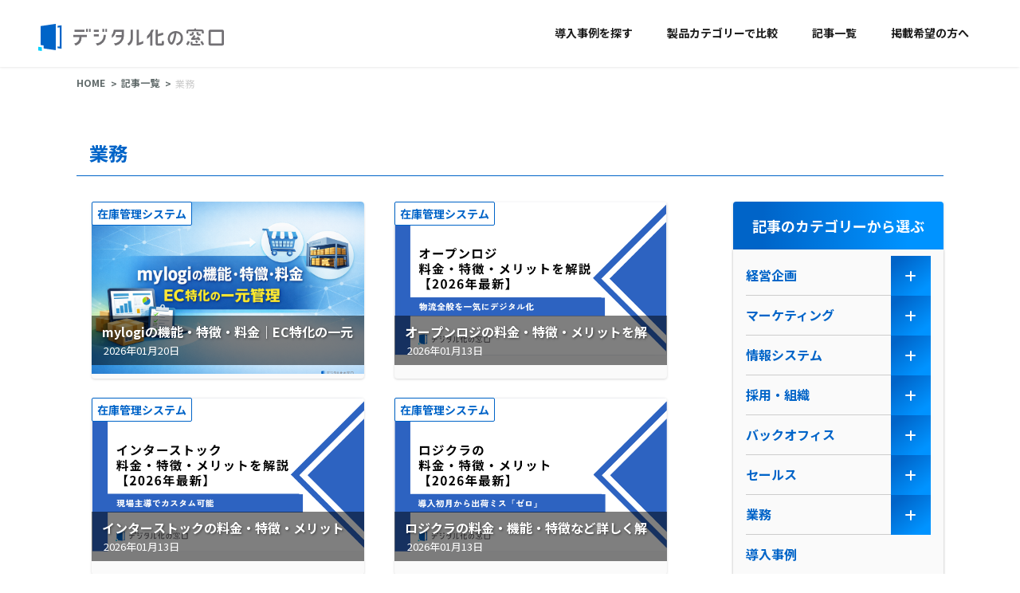

--- FILE ---
content_type: text/html; charset=UTF-8
request_url: https://digi-mado.jp/article/category/business/
body_size: 115373
content:
<!DOCTYPE html>
<html lang="ja">

<head>
    <meta charset="UTF-8">
    <meta name="viewport" content="width=device-width, initial-scale=1.0">
    
    <!-- Google Tag Manager -->
    <script>
        (function(w, d, s, l, i) {
            w[l] = w[l] || [];
            w[l].push({
                'gtm.start': new Date().getTime(),
                event: 'gtm.js'
            });
            var f = d.getElementsByTagName(s)[0],
                j = d.createElement(s),
                dl = l != 'dataLayer' ? '&l=' + l : '';
            j.async = true;
            j.src =
                'https://www.googletagmanager.com/gtm.js?id=' + i + dl;
            f.parentNode.insertBefore(j, f);
        })(window, document, 'script', 'dataLayer', 'GTM-MBXCF89');
    </script>
    <!-- End Google Tag Manager -->

    <!-- Optimize Next -->
    <script>(function(p,r,o,j,e,c,t,g){
    p['_'+t]={};g=r.createElement('script');g.src='https://www.googletagmanager.com/gtm.js?id=GTM-'+t;r[o].prepend(g);
    g=r.createElement('style');g.innerText='.'+e+t+'{visibility:hidden!important}';r[o].prepend(g);
    r[o][j].add(e+t);setTimeout(function(){if(r[o][j].contains(e+t)){r[o][j].remove(e+t);p['_'+t]=0}},c)
    })(window,document,'documentElement','classList','loading',2000,'KC2XVGGX')</script>
    <!-- End Optimize Next -->

    <link rel="icon" href="/favicon.png" />
    <link rel="apple-touch-icon" href="/apple-touch-icon.png" />
    <!-- web font -->
    <link rel="preconnect" href="https://fonts.googleapis.com">
    <link rel="preconnect" href="https://fonts.gstatic.com" crossorigin>
    <link href="https://fonts.googleapis.com/css2?family=Noto+Sans+JP:wght@400;700&display=swap" rel="stylesheet">

    <!-- fontawsome -->
    <link rel="stylesheet" href="https://cdnjs.cloudflare.com/ajax/libs/font-awesome/6.7.2/css/all.min.css">

    <!-- css -->
    <link rel="stylesheet" href="https://digi-mado.jp/wp-content/themes/digi-mado/assets/vendor/slick/slick.min.css">
    <link rel="stylesheet" href="https://digi-mado.jp/wp-content/themes/digi-mado/assets/vendor/slick/slick-theme.min.css">
    <meta name='robots' content='noindex, follow' />
	<style>img:is([sizes="auto" i], [sizes^="auto," i]) { contain-intrinsic-size: 3000px 1500px }</style>
	
	<!-- This site is optimized with the Yoast SEO plugin v25.3.1 - https://yoast.com/wordpress/plugins/seo/ -->
	<title>業務 Archives | デジタル化の窓口</title>
	<meta property="og:locale" content="ja_JP" />
	<meta property="og:type" content="article" />
	<meta property="og:title" content="業務 Archives | デジタル化の窓口" />
	<meta property="og:url" content="https://digi-mado.jp/article/category/business/" />
	<meta property="og:site_name" content="デジタル化の窓口" />
	<meta property="og:image" content="https://digi-mado.jp/wp-content/themes/digi-mado/assets/img/ogp_logo.png" />
	<meta property="og:image:width" content="1200" />
	<meta property="og:image:height" content="630" />
	<meta property="og:image:type" content="image/png" />
	<meta name="twitter:card" content="summary_large_image" />
	<script type="application/ld+json" class="yoast-schema-graph">{"@context":"https://schema.org","@graph":[{"@type":"CollectionPage","@id":"https://digi-mado.jp/article/category/business/","url":"https://digi-mado.jp/article/category/business/","name":"業務 Archives | デジタル化の窓口","isPartOf":{"@id":"https://digi-mado.jp/#website"},"primaryImageOfPage":{"@id":"https://digi-mado.jp/article/category/business/#primaryimage"},"image":{"@id":"https://digi-mado.jp/article/category/business/#primaryimage"},"thumbnailUrl":"https://digi-mado.jp/wp-content/uploads/2026/01/out.png","breadcrumb":{"@id":"https://digi-mado.jp/article/category/business/#breadcrumb"},"inLanguage":"ja"},{"@type":"ImageObject","inLanguage":"ja","@id":"https://digi-mado.jp/article/category/business/#primaryimage","url":"https://digi-mado.jp/wp-content/uploads/2026/01/out.png","contentUrl":"https://digi-mado.jp/wp-content/uploads/2026/01/out.png","width":2048,"height":1365},{"@type":"BreadcrumbList","@id":"https://digi-mado.jp/article/category/business/#breadcrumb","itemListElement":[{"@type":"ListItem","position":1,"name":"Home","item":"https://digi-mado.jp/"},{"@type":"ListItem","position":2,"name":"業務"}]},{"@type":"WebSite","@id":"https://digi-mado.jp/#website","url":"https://digi-mado.jp/","name":"デジタル化の窓口","description":"","potentialAction":[{"@type":"SearchAction","target":{"@type":"EntryPoint","urlTemplate":"https://digi-mado.jp/?s={search_term_string}"},"query-input":{"@type":"PropertyValueSpecification","valueRequired":true,"valueName":"search_term_string"}}],"inLanguage":"ja"}]}</script>
	<!-- / Yoast SEO plugin. -->


<script>
window._wpemojiSettings = {"baseUrl":"https:\/\/s.w.org\/images\/core\/emoji\/16.0.1\/72x72\/","ext":".png","svgUrl":"https:\/\/s.w.org\/images\/core\/emoji\/16.0.1\/svg\/","svgExt":".svg","source":{"concatemoji":"https:\/\/digi-mado.jp\/wp-includes\/js\/wp-emoji-release.min.js?ver=6.8.3"}};
/*! This file is auto-generated */
!function(s,n){var o,i,e;function c(e){try{var t={supportTests:e,timestamp:(new Date).valueOf()};sessionStorage.setItem(o,JSON.stringify(t))}catch(e){}}function p(e,t,n){e.clearRect(0,0,e.canvas.width,e.canvas.height),e.fillText(t,0,0);var t=new Uint32Array(e.getImageData(0,0,e.canvas.width,e.canvas.height).data),a=(e.clearRect(0,0,e.canvas.width,e.canvas.height),e.fillText(n,0,0),new Uint32Array(e.getImageData(0,0,e.canvas.width,e.canvas.height).data));return t.every(function(e,t){return e===a[t]})}function u(e,t){e.clearRect(0,0,e.canvas.width,e.canvas.height),e.fillText(t,0,0);for(var n=e.getImageData(16,16,1,1),a=0;a<n.data.length;a++)if(0!==n.data[a])return!1;return!0}function f(e,t,n,a){switch(t){case"flag":return n(e,"\ud83c\udff3\ufe0f\u200d\u26a7\ufe0f","\ud83c\udff3\ufe0f\u200b\u26a7\ufe0f")?!1:!n(e,"\ud83c\udde8\ud83c\uddf6","\ud83c\udde8\u200b\ud83c\uddf6")&&!n(e,"\ud83c\udff4\udb40\udc67\udb40\udc62\udb40\udc65\udb40\udc6e\udb40\udc67\udb40\udc7f","\ud83c\udff4\u200b\udb40\udc67\u200b\udb40\udc62\u200b\udb40\udc65\u200b\udb40\udc6e\u200b\udb40\udc67\u200b\udb40\udc7f");case"emoji":return!a(e,"\ud83e\udedf")}return!1}function g(e,t,n,a){var r="undefined"!=typeof WorkerGlobalScope&&self instanceof WorkerGlobalScope?new OffscreenCanvas(300,150):s.createElement("canvas"),o=r.getContext("2d",{willReadFrequently:!0}),i=(o.textBaseline="top",o.font="600 32px Arial",{});return e.forEach(function(e){i[e]=t(o,e,n,a)}),i}function t(e){var t=s.createElement("script");t.src=e,t.defer=!0,s.head.appendChild(t)}"undefined"!=typeof Promise&&(o="wpEmojiSettingsSupports",i=["flag","emoji"],n.supports={everything:!0,everythingExceptFlag:!0},e=new Promise(function(e){s.addEventListener("DOMContentLoaded",e,{once:!0})}),new Promise(function(t){var n=function(){try{var e=JSON.parse(sessionStorage.getItem(o));if("object"==typeof e&&"number"==typeof e.timestamp&&(new Date).valueOf()<e.timestamp+604800&&"object"==typeof e.supportTests)return e.supportTests}catch(e){}return null}();if(!n){if("undefined"!=typeof Worker&&"undefined"!=typeof OffscreenCanvas&&"undefined"!=typeof URL&&URL.createObjectURL&&"undefined"!=typeof Blob)try{var e="postMessage("+g.toString()+"("+[JSON.stringify(i),f.toString(),p.toString(),u.toString()].join(",")+"));",a=new Blob([e],{type:"text/javascript"}),r=new Worker(URL.createObjectURL(a),{name:"wpTestEmojiSupports"});return void(r.onmessage=function(e){c(n=e.data),r.terminate(),t(n)})}catch(e){}c(n=g(i,f,p,u))}t(n)}).then(function(e){for(var t in e)n.supports[t]=e[t],n.supports.everything=n.supports.everything&&n.supports[t],"flag"!==t&&(n.supports.everythingExceptFlag=n.supports.everythingExceptFlag&&n.supports[t]);n.supports.everythingExceptFlag=n.supports.everythingExceptFlag&&!n.supports.flag,n.DOMReady=!1,n.readyCallback=function(){n.DOMReady=!0}}).then(function(){return e}).then(function(){var e;n.supports.everything||(n.readyCallback(),(e=n.source||{}).concatemoji?t(e.concatemoji):e.wpemoji&&e.twemoji&&(t(e.twemoji),t(e.wpemoji)))}))}((window,document),window._wpemojiSettings);
</script>
<style id='wp-emoji-styles-inline-css'>

	img.wp-smiley, img.emoji {
		display: inline !important;
		border: none !important;
		box-shadow: none !important;
		height: 1em !important;
		width: 1em !important;
		margin: 0 0.07em !important;
		vertical-align: -0.1em !important;
		background: none !important;
		padding: 0 !important;
	}
</style>
<link rel='stylesheet' id='wp-block-library-css' href='https://digi-mado.jp/wp-includes/css/dist/block-library/style.min.css?ver=6.8.3' media='all' />
<style id='classic-theme-styles-inline-css'>
/*! This file is auto-generated */
.wp-block-button__link{color:#fff;background-color:#32373c;border-radius:9999px;box-shadow:none;text-decoration:none;padding:calc(.667em + 2px) calc(1.333em + 2px);font-size:1.125em}.wp-block-file__button{background:#32373c;color:#fff;text-decoration:none}
</style>
<style id='rinkerg-gutenberg-rinker-style-inline-css'>
.wp-block-create-block-block{background-color:#21759b;color:#fff;padding:2px}

</style>
<style id='global-styles-inline-css'>
:root{--wp--preset--aspect-ratio--square: 1;--wp--preset--aspect-ratio--4-3: 4/3;--wp--preset--aspect-ratio--3-4: 3/4;--wp--preset--aspect-ratio--3-2: 3/2;--wp--preset--aspect-ratio--2-3: 2/3;--wp--preset--aspect-ratio--16-9: 16/9;--wp--preset--aspect-ratio--9-16: 9/16;--wp--preset--color--black: #000000;--wp--preset--color--cyan-bluish-gray: #abb8c3;--wp--preset--color--white: #ffffff;--wp--preset--color--pale-pink: #f78da7;--wp--preset--color--vivid-red: #cf2e2e;--wp--preset--color--luminous-vivid-orange: #ff6900;--wp--preset--color--luminous-vivid-amber: #fcb900;--wp--preset--color--light-green-cyan: #7bdcb5;--wp--preset--color--vivid-green-cyan: #00d084;--wp--preset--color--pale-cyan-blue: #8ed1fc;--wp--preset--color--vivid-cyan-blue: #0693e3;--wp--preset--color--vivid-purple: #9b51e0;--wp--preset--gradient--vivid-cyan-blue-to-vivid-purple: linear-gradient(135deg,rgba(6,147,227,1) 0%,rgb(155,81,224) 100%);--wp--preset--gradient--light-green-cyan-to-vivid-green-cyan: linear-gradient(135deg,rgb(122,220,180) 0%,rgb(0,208,130) 100%);--wp--preset--gradient--luminous-vivid-amber-to-luminous-vivid-orange: linear-gradient(135deg,rgba(252,185,0,1) 0%,rgba(255,105,0,1) 100%);--wp--preset--gradient--luminous-vivid-orange-to-vivid-red: linear-gradient(135deg,rgba(255,105,0,1) 0%,rgb(207,46,46) 100%);--wp--preset--gradient--very-light-gray-to-cyan-bluish-gray: linear-gradient(135deg,rgb(238,238,238) 0%,rgb(169,184,195) 100%);--wp--preset--gradient--cool-to-warm-spectrum: linear-gradient(135deg,rgb(74,234,220) 0%,rgb(151,120,209) 20%,rgb(207,42,186) 40%,rgb(238,44,130) 60%,rgb(251,105,98) 80%,rgb(254,248,76) 100%);--wp--preset--gradient--blush-light-purple: linear-gradient(135deg,rgb(255,206,236) 0%,rgb(152,150,240) 100%);--wp--preset--gradient--blush-bordeaux: linear-gradient(135deg,rgb(254,205,165) 0%,rgb(254,45,45) 50%,rgb(107,0,62) 100%);--wp--preset--gradient--luminous-dusk: linear-gradient(135deg,rgb(255,203,112) 0%,rgb(199,81,192) 50%,rgb(65,88,208) 100%);--wp--preset--gradient--pale-ocean: linear-gradient(135deg,rgb(255,245,203) 0%,rgb(182,227,212) 50%,rgb(51,167,181) 100%);--wp--preset--gradient--electric-grass: linear-gradient(135deg,rgb(202,248,128) 0%,rgb(113,206,126) 100%);--wp--preset--gradient--midnight: linear-gradient(135deg,rgb(2,3,129) 0%,rgb(40,116,252) 100%);--wp--preset--font-size--small: 13px;--wp--preset--font-size--medium: 20px;--wp--preset--font-size--large: 36px;--wp--preset--font-size--x-large: 42px;--wp--preset--spacing--20: 0.44rem;--wp--preset--spacing--30: 0.67rem;--wp--preset--spacing--40: 1rem;--wp--preset--spacing--50: 1.5rem;--wp--preset--spacing--60: 2.25rem;--wp--preset--spacing--70: 3.38rem;--wp--preset--spacing--80: 5.06rem;--wp--preset--shadow--natural: 6px 6px 9px rgba(0, 0, 0, 0.2);--wp--preset--shadow--deep: 12px 12px 50px rgba(0, 0, 0, 0.4);--wp--preset--shadow--sharp: 6px 6px 0px rgba(0, 0, 0, 0.2);--wp--preset--shadow--outlined: 6px 6px 0px -3px rgba(255, 255, 255, 1), 6px 6px rgba(0, 0, 0, 1);--wp--preset--shadow--crisp: 6px 6px 0px rgba(0, 0, 0, 1);}:where(.is-layout-flex){gap: 0.5em;}:where(.is-layout-grid){gap: 0.5em;}body .is-layout-flex{display: flex;}.is-layout-flex{flex-wrap: wrap;align-items: center;}.is-layout-flex > :is(*, div){margin: 0;}body .is-layout-grid{display: grid;}.is-layout-grid > :is(*, div){margin: 0;}:where(.wp-block-columns.is-layout-flex){gap: 2em;}:where(.wp-block-columns.is-layout-grid){gap: 2em;}:where(.wp-block-post-template.is-layout-flex){gap: 1.25em;}:where(.wp-block-post-template.is-layout-grid){gap: 1.25em;}.has-black-color{color: var(--wp--preset--color--black) !important;}.has-cyan-bluish-gray-color{color: var(--wp--preset--color--cyan-bluish-gray) !important;}.has-white-color{color: var(--wp--preset--color--white) !important;}.has-pale-pink-color{color: var(--wp--preset--color--pale-pink) !important;}.has-vivid-red-color{color: var(--wp--preset--color--vivid-red) !important;}.has-luminous-vivid-orange-color{color: var(--wp--preset--color--luminous-vivid-orange) !important;}.has-luminous-vivid-amber-color{color: var(--wp--preset--color--luminous-vivid-amber) !important;}.has-light-green-cyan-color{color: var(--wp--preset--color--light-green-cyan) !important;}.has-vivid-green-cyan-color{color: var(--wp--preset--color--vivid-green-cyan) !important;}.has-pale-cyan-blue-color{color: var(--wp--preset--color--pale-cyan-blue) !important;}.has-vivid-cyan-blue-color{color: var(--wp--preset--color--vivid-cyan-blue) !important;}.has-vivid-purple-color{color: var(--wp--preset--color--vivid-purple) !important;}.has-black-background-color{background-color: var(--wp--preset--color--black) !important;}.has-cyan-bluish-gray-background-color{background-color: var(--wp--preset--color--cyan-bluish-gray) !important;}.has-white-background-color{background-color: var(--wp--preset--color--white) !important;}.has-pale-pink-background-color{background-color: var(--wp--preset--color--pale-pink) !important;}.has-vivid-red-background-color{background-color: var(--wp--preset--color--vivid-red) !important;}.has-luminous-vivid-orange-background-color{background-color: var(--wp--preset--color--luminous-vivid-orange) !important;}.has-luminous-vivid-amber-background-color{background-color: var(--wp--preset--color--luminous-vivid-amber) !important;}.has-light-green-cyan-background-color{background-color: var(--wp--preset--color--light-green-cyan) !important;}.has-vivid-green-cyan-background-color{background-color: var(--wp--preset--color--vivid-green-cyan) !important;}.has-pale-cyan-blue-background-color{background-color: var(--wp--preset--color--pale-cyan-blue) !important;}.has-vivid-cyan-blue-background-color{background-color: var(--wp--preset--color--vivid-cyan-blue) !important;}.has-vivid-purple-background-color{background-color: var(--wp--preset--color--vivid-purple) !important;}.has-black-border-color{border-color: var(--wp--preset--color--black) !important;}.has-cyan-bluish-gray-border-color{border-color: var(--wp--preset--color--cyan-bluish-gray) !important;}.has-white-border-color{border-color: var(--wp--preset--color--white) !important;}.has-pale-pink-border-color{border-color: var(--wp--preset--color--pale-pink) !important;}.has-vivid-red-border-color{border-color: var(--wp--preset--color--vivid-red) !important;}.has-luminous-vivid-orange-border-color{border-color: var(--wp--preset--color--luminous-vivid-orange) !important;}.has-luminous-vivid-amber-border-color{border-color: var(--wp--preset--color--luminous-vivid-amber) !important;}.has-light-green-cyan-border-color{border-color: var(--wp--preset--color--light-green-cyan) !important;}.has-vivid-green-cyan-border-color{border-color: var(--wp--preset--color--vivid-green-cyan) !important;}.has-pale-cyan-blue-border-color{border-color: var(--wp--preset--color--pale-cyan-blue) !important;}.has-vivid-cyan-blue-border-color{border-color: var(--wp--preset--color--vivid-cyan-blue) !important;}.has-vivid-purple-border-color{border-color: var(--wp--preset--color--vivid-purple) !important;}.has-vivid-cyan-blue-to-vivid-purple-gradient-background{background: var(--wp--preset--gradient--vivid-cyan-blue-to-vivid-purple) !important;}.has-light-green-cyan-to-vivid-green-cyan-gradient-background{background: var(--wp--preset--gradient--light-green-cyan-to-vivid-green-cyan) !important;}.has-luminous-vivid-amber-to-luminous-vivid-orange-gradient-background{background: var(--wp--preset--gradient--luminous-vivid-amber-to-luminous-vivid-orange) !important;}.has-luminous-vivid-orange-to-vivid-red-gradient-background{background: var(--wp--preset--gradient--luminous-vivid-orange-to-vivid-red) !important;}.has-very-light-gray-to-cyan-bluish-gray-gradient-background{background: var(--wp--preset--gradient--very-light-gray-to-cyan-bluish-gray) !important;}.has-cool-to-warm-spectrum-gradient-background{background: var(--wp--preset--gradient--cool-to-warm-spectrum) !important;}.has-blush-light-purple-gradient-background{background: var(--wp--preset--gradient--blush-light-purple) !important;}.has-blush-bordeaux-gradient-background{background: var(--wp--preset--gradient--blush-bordeaux) !important;}.has-luminous-dusk-gradient-background{background: var(--wp--preset--gradient--luminous-dusk) !important;}.has-pale-ocean-gradient-background{background: var(--wp--preset--gradient--pale-ocean) !important;}.has-electric-grass-gradient-background{background: var(--wp--preset--gradient--electric-grass) !important;}.has-midnight-gradient-background{background: var(--wp--preset--gradient--midnight) !important;}.has-small-font-size{font-size: var(--wp--preset--font-size--small) !important;}.has-medium-font-size{font-size: var(--wp--preset--font-size--medium) !important;}.has-large-font-size{font-size: var(--wp--preset--font-size--large) !important;}.has-x-large-font-size{font-size: var(--wp--preset--font-size--x-large) !important;}
:where(.wp-block-post-template.is-layout-flex){gap: 1.25em;}:where(.wp-block-post-template.is-layout-grid){gap: 1.25em;}
:where(.wp-block-columns.is-layout-flex){gap: 2em;}:where(.wp-block-columns.is-layout-grid){gap: 2em;}
:root :where(.wp-block-pullquote){font-size: 1.5em;line-height: 1.6;}
</style>
<link rel='stylesheet' id='yyi_rinker_stylesheet-css' href='https://digi-mado.jp/wp-content/plugins/yyi-rinker/css/style.css?v=1.11.1&#038;ver=6.8.3' media='all' />
<link rel='stylesheet' id='style-css' href='https://digi-mado.jp/wp-content/themes/digi-mado/style.css?ver=6.8.3' media='all' />
<link rel='stylesheet' id='lgc-unsemantic-grid-responsive-tablet-css' href='https://digi-mado.jp/wp-content/plugins/lightweight-grid-columns/css/unsemantic-grid-responsive-tablet.css?ver=1.0' media='all' />
<link rel="https://api.w.org/" href="https://digi-mado.jp/wp-json/" /><link rel="alternate" title="JSON" type="application/json" href="https://digi-mado.jp/wp-json/wp/v2/categories/1700" /><link rel="EditURI" type="application/rsd+xml" title="RSD" href="https://digi-mado.jp/xmlrpc.php?rsd" />
<meta name="generator" content="WordPress 6.8.3" />
		<!--[if lt IE 9]>
			<link rel="stylesheet" href="https://digi-mado.jp/wp-content/plugins/lightweight-grid-columns/css/ie.min.css" />
		<![endif]-->
	<script type="text/javascript">//<![CDATA[
  function external_links_in_new_windows_loop() {
    if (!document.links) {
      document.links = document.getElementsByTagName('a');
    }
    var change_link = false;
    var force = '';
    var ignore = '';

    for (var t=0; t<document.links.length; t++) {
      var all_links = document.links[t];
      change_link = false;
      
      if(document.links[t].hasAttribute('onClick') == false) {
        // forced if the address starts with http (or also https), but does not link to the current domain
        if(all_links.href.search(/^http/) != -1 && all_links.href.search('digi-mado.jp') == -1 && all_links.href.search(/^#/) == -1) {
          // console.log('Changed ' + all_links.href);
          change_link = true;
        }
          
        if(force != '' && all_links.href.search(force) != -1) {
          // forced
          // console.log('force ' + all_links.href);
          change_link = true;
        }
        
        if(ignore != '' && all_links.href.search(ignore) != -1) {
          // console.log('ignore ' + all_links.href);
          // ignored
          change_link = false;
        }

        if(change_link == true) {
          // console.log('Changed ' + all_links.href);
          document.links[t].setAttribute('onClick', 'javascript:window.open(\'' + all_links.href.replace(/'/g, '') + '\', \'_blank\', \'noopener\'); return false;');
          document.links[t].removeAttribute('target');
        }
      }
    }
  }
  
  // Load
  function external_links_in_new_windows_load(func)
  {  
    var oldonload = window.onload;
    if (typeof window.onload != 'function'){
      window.onload = func;
    } else {
      window.onload = function(){
        oldonload();
        func();
      }
    }
  }

  external_links_in_new_windows_load(external_links_in_new_windows_loop);
  //]]></script>

<style>
.yyi-rinker-images {
    display: flex;
    justify-content: center;
    align-items: center;
    position: relative;

}
div.yyi-rinker-image img.yyi-rinker-main-img.hidden {
    display: none;
}

.yyi-rinker-images-arrow {
    cursor: pointer;
    position: absolute;
    top: 50%;
    display: block;
    margin-top: -11px;
    opacity: 0.6;
    width: 22px;
}

.yyi-rinker-images-arrow-left{
    left: -10px;
}
.yyi-rinker-images-arrow-right{
    right: -10px;
}

.yyi-rinker-images-arrow-left.hidden {
    display: none;
}

.yyi-rinker-images-arrow-right.hidden {
    display: none;
}
div.yyi-rinker-contents.yyi-rinker-design-tate  div.yyi-rinker-box{
    flex-direction: column;
}

div.yyi-rinker-contents.yyi-rinker-design-slim div.yyi-rinker-box .yyi-rinker-links {
    flex-direction: column;
}

div.yyi-rinker-contents.yyi-rinker-design-slim div.yyi-rinker-info {
    width: 100%;
}

div.yyi-rinker-contents.yyi-rinker-design-slim .yyi-rinker-title {
    text-align: center;
}

div.yyi-rinker-contents.yyi-rinker-design-slim .yyi-rinker-links {
    text-align: center;
}
div.yyi-rinker-contents.yyi-rinker-design-slim .yyi-rinker-image {
    margin: auto;
}

div.yyi-rinker-contents.yyi-rinker-design-slim div.yyi-rinker-info ul.yyi-rinker-links li {
	align-self: stretch;
}
div.yyi-rinker-contents.yyi-rinker-design-slim div.yyi-rinker-box div.yyi-rinker-info {
	padding: 0;
}
div.yyi-rinker-contents.yyi-rinker-design-slim div.yyi-rinker-box {
	flex-direction: column;
	padding: 14px 5px 0;
}

.yyi-rinker-design-slim div.yyi-rinker-box div.yyi-rinker-info {
	text-align: center;
}

.yyi-rinker-design-slim div.price-box span.price {
	display: block;
}

div.yyi-rinker-contents.yyi-rinker-design-slim div.yyi-rinker-info div.yyi-rinker-title a{
	font-size:16px;
}

div.yyi-rinker-contents.yyi-rinker-design-slim ul.yyi-rinker-links li.amazonkindlelink:before,  div.yyi-rinker-contents.yyi-rinker-design-slim ul.yyi-rinker-links li.amazonlink:before,  div.yyi-rinker-contents.yyi-rinker-design-slim ul.yyi-rinker-links li.rakutenlink:before, div.yyi-rinker-contents.yyi-rinker-design-slim ul.yyi-rinker-links li.yahoolink:before, div.yyi-rinker-contents.yyi-rinker-design-slim ul.yyi-rinker-links li.mercarilink:before {
	font-size:12px;
}

div.yyi-rinker-contents.yyi-rinker-design-slim ul.yyi-rinker-links li a {
	font-size: 13px;
}
.entry-content ul.yyi-rinker-links li {
	padding: 0;
}

div.yyi-rinker-contents .yyi-rinker-attention.attention_desing_right_ribbon {
    width: 89px;
    height: 91px;
    position: absolute;
    top: -1px;
    right: -1px;
    left: auto;
    overflow: hidden;
}

div.yyi-rinker-contents .yyi-rinker-attention.attention_desing_right_ribbon span {
    display: inline-block;
    width: 146px;
    position: absolute;
    padding: 4px 0;
    left: -13px;
    top: 12px;
    text-align: center;
    font-size: 12px;
    line-height: 24px;
    -webkit-transform: rotate(45deg);
    transform: rotate(45deg);
    box-shadow: 0 1px 3px rgba(0, 0, 0, 0.2);
}

div.yyi-rinker-contents .yyi-rinker-attention.attention_desing_right_ribbon {
    background: none;
}
.yyi-rinker-attention.attention_desing_right_ribbon .yyi-rinker-attention-after,
.yyi-rinker-attention.attention_desing_right_ribbon .yyi-rinker-attention-before{
display:none;
}
div.yyi-rinker-use-right_ribbon div.yyi-rinker-title {
    margin-right: 2rem;
}

				</style><meta name="redi-version" content="1.2.6" /><link rel="icon" href="https://digi-mado.jp/wp-content/uploads/2022/03/cropped-210907_degimado_logo_04-1-1-32x32.png" sizes="32x32" />
<link rel="icon" href="https://digi-mado.jp/wp-content/uploads/2022/03/cropped-210907_degimado_logo_04-1-1-192x192.png" sizes="192x192" />
<link rel="apple-touch-icon" href="https://digi-mado.jp/wp-content/uploads/2022/03/cropped-210907_degimado_logo_04-1-1-180x180.png" />
<meta name="msapplication-TileImage" content="https://digi-mado.jp/wp-content/uploads/2022/03/cropped-210907_degimado_logo_04-1-1-270x270.png" />


    <link href="https://www.b-story.co.jp/stande/core/stande-1.0.7.css" rel="stylesheet">


    <meta name="keywords" content="デジタル化,Webサービス,比較,SaaS,導入事例,クラウドサービス">

    
        <!-- カテゴリー記事 OGP+SERP(検索結果のサムネイル表示)設定 -->
    <meta property="og:image" content="https://digi-mado.jp/wp-content/uploads/2026/01/out.png">
<meta name="thumbnail" content="https://digi-mado.jp/wp-content/uploads/2026/01/out.png">
</head>

<body class="article_list">
    <!-- Google Tag Manager (noscript) -->
    <noscript><iframe src="https://www.googletagmanager.com/ns.html?id=GTM-MBXCF89" height="0" width="0" style="display:none;visibility:hidden"></iframe></noscript>
    <!-- End Google Tag Manager (noscript) -->

    <header class="header">
        <div class="logo">
            <a href="https://digi-mado.jp/">
                <svg xmlns="http://www.w3.org/2000/svg" width="623.319" height="84.94" viewBox="0 0 623.319 84.94">
                    <g id="グループ_1967" data-name="グループ 1967" transform="translate(0 0)">
                        <path id="合体_10" data-name="合体 10" d="M430.053,53.86a6.873,6.873,0,0,1-6.863-6.866V10.658a6.871,6.871,0,0,1,6.863-6.864h34.726a6.872,6.872,0,0,1,6.864,6.864V46.994a6.873,6.873,0,0,1-6.864,6.866Zm.189-7.05h34.35V10.845h-34.35Zm-161.3,7.05h-5.705a5.536,5.536,0,0,1-5.528-5.531V3.791h7.05V17.606L281.372,12.9v7.33l-16.613,4.712V46.808h12.025v-7.05h7.05v8.571a5.536,5.536,0,0,1-5.528,5.531Zm-28.451,0v-29.7a63.369,63.369,0,0,1-9.56,9.19l0-.006V24.059A57.462,57.462,0,0,0,244.457,3.946l.06-.149h7.507l-.108.314a62.492,62.492,0,0,1-4.374,9.758V53.86ZM169.3,47.7l.227-.12a19.491,19.491,0,0,0,10.063-17.129V3.791h7.061V31.229a26.028,26.028,0,0,1-13.088,22.521l-.19.109Zm-42.235-.9.433-.006A24.185,24.185,0,0,0,151.025,27.96H133.635V20.91h17.974V10.842H132.739c-1.491,6.4-4.525,14.021-11.886,18.565l-.357.222V20.638l.06-.066c3.9-4.306,5.319-10.511,6.281-16.578l.032-.2h5.3V3.791h26.5V22.654A31.59,31.59,0,0,1,131.92,53.838l-.146.022Zm71.088-43.01h7.05V44.905a47.984,47.984,0,0,0,13.923-6.046v8.17a64.725,64.725,0,0,1-20.97,6.828ZM372.13,53.854a5,5,0,0,1-4.991-4.99V42.286h5.852V48h24.125v5.851ZM70.509,46.8l.43-.01A24.142,24.142,0,0,0,94.921,22.654V20.139h7.063l0,2.516A31.593,31.593,0,0,1,75.348,53.817l-.146.021ZM2.9,47.257l.354-.062A18.637,18.637,0,0,0,18.92,28.929v-1.88H0V20H42.7v7.05H25.983v1.88A26.111,26.111,0,0,1,7.44,53.792l-.165.046Zm318.342.766.311-.1c9.793-3.063,14.971-9.236,14.971-17.854,0-3.228-.988-13.831-13.649-15.486l0,.028c-.863,6.579-2.474,18.818-7.085,28.536-2.438,5.23-5.053,7.563-8.474,7.563-5.487,0-11.6-7.475-11.6-18.2,0-14.016,10.454-24.188,24.855-24.188,13.4,0,22.749,9.013,22.749,21.917,0,11-6.377,19.289-17.954,23.344l-.168.06ZM302.114,32.735a17.848,17.848,0,0,0,1.77,8.045c.968,1.87,2.2,3.03,3.208,3.03,1.462,0,2.813-3.351,3.8-5.8l.086-.212c3.456-8.743,4.747-18.177,5.373-22.9C302.8,17.986,302.114,30.283,302.114,32.735Zm95.561,9.06,6.028-2.636a58.9,58.9,0,0,0,5.657,10.1l-5.395,3.771A65.665,65.665,0,0,1,397.675,41.795ZM353.19,49.257a58.887,58.887,0,0,0,5.655-10.1l6.03,2.636a65.416,65.416,0,0,1-6.294,11.233Zm28.166-9.448,5.418-3.01A54.92,54.92,0,0,0,390.5,42.59l-4.73,4.027A62.445,62.445,0,0,1,381.356,39.809Zm8.952-4.8L371.842,36.09c-.058,0-.114,0-.172,0a2.924,2.924,0,0,1-2.294-4.737l8.269-10.468c.058-.076.129-.134.189-.2l4.551,3.585a2.382,2.382,0,0,1-.151.238L378,29.868l8.623-.506L390.7,25.4a65.461,65.461,0,0,1,7.334,9.043l-5.3,3.905C391.963,37.2,391.146,36.094,390.309,35.008ZM64.18,25.341v-7.05H79.724v7.05Zm329.126-2.636c-4.314,0-7.823-3.257-7.823-7.256V11.475h5.852v3.975c0,.664.81,1.4,1.972,1.4h4.9v5.852Zm-28.958,0V16.854h4.9c1.161,0,1.971-.74,1.971-1.4V11.475h5.852v3.975c0,4-3.509,7.256-7.822,7.256ZM402.5,16.027V9.246H360.05v6.781H354.2V9.664A6.155,6.155,0,0,1,360.228,3.4h18.123V0H384.2V3.4h18.122a6.158,6.158,0,0,1,6.028,6.265v6.363ZM100.355,10.9V1.13h5.135V10.9Zm-8.94,0V1.13h5.137V10.9Zm-27.235,0V3.848H79.724V10.9ZM49.2,10.9V1.13h5.136V10.9Zm-8.937,0V1.13H45.4V10.9Zm-36.19,0V3.848H35.055V10.9Z" transform="translate(109.544 14.173)" fill="#727074" />
                        <path id="合体_9" data-name="合体 9" d="M46.4,82.2,9.265,76.784v-9.26L0,66.173v.013H0V7.782A1.168,1.168,0,0,1,1,6.628L46.4.012A1.163,1.163,0,0,1,47.73,1.167V81.04a1.168,1.168,0,0,1-1.164,1.168A1.079,1.079,0,0,1,46.4,82.2Zm6.83-6.1V70.55l6.565.92V10.738l-6.565.923V6.111l12.059-1.7V77.79Z" transform="translate(7.358)" fill="#0064c8" />
                        <path id="パス_1358" data-name="パス 1358" d="M11.124,54.7,0,53.082V41.434l11.124,1.621Z" transform="translate(0 30.237)" fill="#00d2ff" />
                    </g>
                </svg>
            </a>
        </div>
        <nav class="list-nav">
            <a href="https://digi-mado.jp/case/" class="list-nav__item">導入事例を探す</a>
            <a href="https://digi-mado.jp/category/" class="list-nav__item">製品カテゴリーで比較</a>
            <a href="https://digi-mado.jp/article/" class="list-nav__item">記事一覧</a>
            <a href="https://digi-mado.jp/vendor/" class="list-nav__item">掲載希望の方へ</a>
        </nav>
    </header>

    <div class="scroll-header">
        <div class="logo">
            <a href="https://digi-mado.jp/">
                <svg xmlns="http://www.w3.org/2000/svg" width="341.554" height="49.845" viewBox="0 0 623.319 84.94">
                    <g id="グループ_1967" data-name="グループ 1967" transform="translate(0 0)">
                        <path id="合体_10" data-name="合体 10" d="M430.053,53.86a6.873,6.873,0,0,1-6.863-6.866V10.658a6.871,6.871,0,0,1,6.863-6.864h34.726a6.872,6.872,0,0,1,6.864,6.864V46.994a6.873,6.873,0,0,1-6.864,6.866Zm.189-7.05h34.35V10.845h-34.35Zm-161.3,7.05h-5.705a5.536,5.536,0,0,1-5.528-5.531V3.791h7.05V17.606L281.372,12.9v7.33l-16.613,4.712V46.808h12.025v-7.05h7.05v8.571a5.536,5.536,0,0,1-5.528,5.531Zm-28.451,0v-29.7a63.369,63.369,0,0,1-9.56,9.19l0-.006V24.059A57.462,57.462,0,0,0,244.457,3.946l.06-.149h7.507l-.108.314a62.492,62.492,0,0,1-4.374,9.758V53.86ZM169.3,47.7l.227-.12a19.491,19.491,0,0,0,10.063-17.129V3.791h7.061V31.229a26.028,26.028,0,0,1-13.088,22.521l-.19.109Zm-42.235-.9.433-.006A24.185,24.185,0,0,0,151.025,27.96H133.635V20.91h17.974V10.842H132.739c-1.491,6.4-4.525,14.021-11.886,18.565l-.357.222V20.638l.06-.066c3.9-4.306,5.319-10.511,6.281-16.578l.032-.2h5.3V3.791h26.5V22.654A31.59,31.59,0,0,1,131.92,53.838l-.146.022Zm71.088-43.01h7.05V44.905a47.984,47.984,0,0,0,13.923-6.046v8.17a64.725,64.725,0,0,1-20.97,6.828ZM372.13,53.854a5,5,0,0,1-4.991-4.99V42.286h5.852V48h24.125v5.851ZM70.509,46.8l.43-.01A24.142,24.142,0,0,0,94.921,22.654V20.139h7.063l0,2.516A31.593,31.593,0,0,1,75.348,53.817l-.146.021ZM2.9,47.257l.354-.062A18.637,18.637,0,0,0,18.92,28.929v-1.88H0V20H42.7v7.05H25.983v1.88A26.111,26.111,0,0,1,7.44,53.792l-.165.046Zm318.342.766.311-.1c9.793-3.063,14.971-9.236,14.971-17.854,0-3.228-.988-13.831-13.649-15.486l0,.028c-.863,6.579-2.474,18.818-7.085,28.536-2.438,5.23-5.053,7.563-8.474,7.563-5.487,0-11.6-7.475-11.6-18.2,0-14.016,10.454-24.188,24.855-24.188,13.4,0,22.749,9.013,22.749,21.917,0,11-6.377,19.289-17.954,23.344l-.168.06ZM302.114,32.735a17.848,17.848,0,0,0,1.77,8.045c.968,1.87,2.2,3.03,3.208,3.03,1.462,0,2.813-3.351,3.8-5.8l.086-.212c3.456-8.743,4.747-18.177,5.373-22.9C302.8,17.986,302.114,30.283,302.114,32.735Zm95.561,9.06,6.028-2.636a58.9,58.9,0,0,0,5.657,10.1l-5.395,3.771A65.665,65.665,0,0,1,397.675,41.795ZM353.19,49.257a58.887,58.887,0,0,0,5.655-10.1l6.03,2.636a65.416,65.416,0,0,1-6.294,11.233Zm28.166-9.448,5.418-3.01A54.92,54.92,0,0,0,390.5,42.59l-4.73,4.027A62.445,62.445,0,0,1,381.356,39.809Zm8.952-4.8L371.842,36.09c-.058,0-.114,0-.172,0a2.924,2.924,0,0,1-2.294-4.737l8.269-10.468c.058-.076.129-.134.189-.2l4.551,3.585a2.382,2.382,0,0,1-.151.238L378,29.868l8.623-.506L390.7,25.4a65.461,65.461,0,0,1,7.334,9.043l-5.3,3.905C391.963,37.2,391.146,36.094,390.309,35.008ZM64.18,25.341v-7.05H79.724v7.05Zm329.126-2.636c-4.314,0-7.823-3.257-7.823-7.256V11.475h5.852v3.975c0,.664.81,1.4,1.972,1.4h4.9v5.852Zm-28.958,0V16.854h4.9c1.161,0,1.971-.74,1.971-1.4V11.475h5.852v3.975c0,4-3.509,7.256-7.822,7.256ZM402.5,16.027V9.246H360.05v6.781H354.2V9.664A6.155,6.155,0,0,1,360.228,3.4h18.123V0H384.2V3.4h18.122a6.158,6.158,0,0,1,6.028,6.265v6.363ZM100.355,10.9V1.13h5.135V10.9Zm-8.94,0V1.13h5.137V10.9Zm-27.235,0V3.848H79.724V10.9ZM49.2,10.9V1.13h5.136V10.9Zm-8.937,0V1.13H45.4V10.9Zm-36.19,0V3.848H35.055V10.9Z" transform="translate(109.544 14.173)" fill="#fff" />
                        <path id="合体_9" data-name="合体 9" d="M46.4,82.2,9.265,76.784v-9.26L0,66.173v.013H0V7.782A1.168,1.168,0,0,1,1,6.628L46.4.012A1.163,1.163,0,0,1,47.73,1.167V81.04a1.168,1.168,0,0,1-1.164,1.168A1.079,1.079,0,0,1,46.4,82.2Zm6.83-6.1V70.55l6.565.92V10.738l-6.565.923V6.111l12.059-1.7V77.79Z" transform="translate(7.358)" fill="#fff" />
                        <path id="パス_1358" data-name="パス 1358" d="M11.124,54.7,0,53.082V41.434l11.124,1.621Z" transform="translate(0 30.237)" fill="#fff" />
                    </g>
                </svg>
            </a>
        </div>
        <div class="icon-menu">
            <a href="javascript:;" class="icon-menu--open"><img src="https://digi-mado.jp/wp-content/themes/digi-mado/assets/img/common/menu.svg" alt="Menu"></a>
        </div>
        <div class="mobile-menu">
            <div class="icon-menu">
                <a href="javascript:;" class="icon-menu--close"><img src="https://digi-mado.jp/wp-content/themes/digi-mado/assets/img/common/menu_close.svg" alt="Close"></a>
            </div>
            <div class="mobile-menu__inner">
                <nav class="search-wrap">
                    <form action="/case/" method="get" class="grid">
                        <div class="select-wrap">
                            <select name="lc_id[]" id="lc_id">
                                <option value="">部門</option>
                                                                    <option value="15">
                                        経営企画                                    </option>
                                                                    <option value="18">
                                        採用・組織                                    </option>
                                                                    <option value="21">
                                        業務                                    </option>
                                                                    <option value="19">
                                        バックオフィス                                    </option>
                                                                    <option value="17">
                                        情報システム                                    </option>
                                                                    <option value="16">
                                        マーケティング                                    </option>
                                                                    <option value="20">
                                        セールス                                    </option>
                                                            </select>
                        </div>
                        <div class="select-wrap">
                            <select name="industry_id[]" id="industry_id">
                                <option value="">業種</option>
                                                                    <option value="739">
                                        卸売                                    </option>
                                                                    <option value="101">
                                        不動産                                    </option>
                                                                    <option value="102">
                                        製造                                    </option>
                                                                    <option value="103">
                                        小売・流通                                    </option>
                                                                    <option value="104">
                                        広告・放送・出版                                    </option>
                                                                    <option value="105">
                                        医療・化学                                    </option>
                                                                    <option value="106">
                                        金融                                    </option>
                                                                    <option value="107">
                                        運輸・物流                                    </option>
                                                                    <option value="108">
                                        IT・情報通信                                    </option>
                                                                    <option value="109">
                                        公共機関・非営利団体                                    </option>
                                                                    <option value="110">
                                        旅行・宿泊・飲食                                    </option>
                                                                    <option value="111">
                                        ビジネスサービス                                    </option>
                                                                    <option value="112">
                                        建設                                    </option>
                                                                    <option value="113">
                                        人材サービス                                    </option>
                                                                    <option value="114">
                                        教育                                    </option>
                                                                    <option value="115">
                                        その他                                    </option>
                                                            </select>
                        </div>
                        <div class="select-wrap">
                            <select name="size_id[]" id="size_id">
                                <option value="">企業規模</option>
                                                                    <option value="116">
                                        1-5名                                    </option>
                                                                    <option value="738">
                                        不明                                    </option>
                                                                    <option value="117">
                                        6名-20名                                    </option>
                                                                    <option value="118">
                                        21名-50名                                    </option>
                                                                    <option value="119">
                                        51名-100名                                    </option>
                                                                    <option value="120">
                                        101名-300名                                    </option>
                                                                    <option value="121">
                                        301名-1,000名                                    </option>
                                                                    <option value="122">
                                        1,001名以上                                    </option>
                                                            </select>
                        </div>
                        <input type="search" name="fw" placeholder="製品名やカテゴリ名など">
                        <button type="submit" class="search-btn">
                            <svg xmlns="http://www.w3.org/2000/svg" width="26.054" height="26.054" viewBox="0 0 26.054 26.054">
                                <g fill="none" stroke="#1A1A1A" stroke-width="2">
                                    <circle cx="10" cy="10" r="10" stroke="none" />
                                    <circle cx="10" cy="10" r="9" fill="none" />
                                </g>
                                <line x2="5.307" y2="5.307" transform="translate(19.333 19.333)" fill="none" stroke="#1A1A1A" stroke-linecap="round" stroke-width="2" />
                            </svg>
                            導入事例を探す
                        </button>
                    </form>
                </nav>
                <div class="mobile-menu__nav">
                    <nav class="list-nav">
                        <a href="https://digi-mado.jp/" class="list-nav__item">TOP</a>
                        <a href="https://digi-mado.jp/case/" class="list-nav__item">導入事例を探す</a>
                        <a href="https://digi-mado.jp/category/" class="list-nav__item">製品カテゴリーで比較</a>
                        <a href="https://digi-mado.jp/article/" class="list-nav__item">記事一覧</a>
                        <a href="https://digi-mado.jp/terms-of-service" class="list-nav__item" target="">利用規約</a>
                        <a href="https://digi-mado.jp/copyright-and-citations" class="list-nav__item" target="">著作権と引用について</a>
                        <a href="https://www.creativebank.co.jp/privacy_policy.html" class="list-nav__item" target="_blank">プライバシーポリシー</a>
                        <a href="https://www.creativebank.co.jp/" class="list-nav__item" target="_blank">運営会社</a>
                    </nav>
                </div>
            </div>
        </div>
        <div class="overlay"></div>
    </div>
    
<main>
  <div class="breadcrumb-wrap">
    <div class="page-width">
      <ul class="breadcrumb">
        <li><a href="">HOME</a></li>
        <li><a href="/article/">記事一覧</a></li>
                <li>業務</li>
      </ul>
    </div>
  </div>

  <!-- カテゴリごとの一覧を表示する -->
  <div class="page-width">
    <h3 class="sub-heading2">業務    </h3>
    <div class="layout-grid">
      <section class="main-column">
        <ul class="list-basic-article searchCaseTarget">
                    <li class="list-basic-article__item card">
            <div class="list-basic-article__img card__img">
              <a href="https://digi-mado.jp/article/118890/">
                                  <img src="https://digi-mado.jp/wp-content/uploads/2026/01/out.png">
                              </a>
                            <p class="list-basic-article__category">
                                        <a href="https://digi-mado.jp/article/category/business/inventory-management-sheet/">
                          在庫管理システム                        </a>
                                  </p>
                          </div>
                        <div class="list-basic-article__text-wrap card__text-wrap">
              <p class="list-basic-article__title">
                <a href="https://digi-mado.jp/article/118890/">mylogiの機能・特徴・料金｜EC特化の一元管理【2026年最新版】</a>
              </p>
              <p class="list-basic-article__date">2026年01月20日</p>
            </div>
                      </li>
                    <li class="list-basic-article__item card">
            <div class="list-basic-article__img card__img">
              <a href="https://digi-mado.jp/article/118798/">
                                  <img src="https://digi-mado.jp/wp-content/uploads/2026/01/b3a5dba2da434fc8c1a678b8dd9a3e95.png">
                              </a>
                            <p class="list-basic-article__category">
                                        <a href="https://digi-mado.jp/article/category/business/inventory-management-sheet/">
                          在庫管理システム                        </a>
                                  </p>
                          </div>
                        <div class="list-basic-article__text-wrap card__text-wrap">
              <p class="list-basic-article__title">
                <a href="https://digi-mado.jp/article/118798/">オープンロジの料金・特徴・メリットを解説｜物流全般を一気にDX【2026年最新版】</a>
              </p>
              <p class="list-basic-article__date">2026年01月13日</p>
            </div>
                      </li>
                    <li class="list-basic-article__item card">
            <div class="list-basic-article__img card__img">
              <a href="https://digi-mado.jp/article/118500/">
                                  <img src="https://digi-mado.jp/wp-content/uploads/2025/12/b9f2dec6f414b9c2c20e620f71ede94a.png">
                              </a>
                            <p class="list-basic-article__category">
                                        <a href="https://digi-mado.jp/article/category/business/inventory-management-sheet/">
                          在庫管理システム                        </a>
                                  </p>
                          </div>
                        <div class="list-basic-article__text-wrap card__text-wrap">
              <p class="list-basic-article__title">
                <a href="https://digi-mado.jp/article/118500/">インターストックの料金・特徴・メリットを解説｜現場主導でカスタム可能【2026年最新版】</a>
              </p>
              <p class="list-basic-article__date">2026年01月13日</p>
            </div>
                      </li>
                    <li class="list-basic-article__item card">
            <div class="list-basic-article__img card__img">
              <a href="https://digi-mado.jp/article/118163/">
                                  <img src="https://digi-mado.jp/wp-content/uploads/2025/12/5f3225ab808c4777e51cdbc4984a0a64.png">
                              </a>
                            <p class="list-basic-article__category">
                                        <a href="https://digi-mado.jp/article/category/business/inventory-management-sheet/">
                          在庫管理システム                        </a>
                                  </p>
                          </div>
                        <div class="list-basic-article__text-wrap card__text-wrap">
              <p class="list-basic-article__title">
                <a href="https://digi-mado.jp/article/118163/">ロジクラの料金・機能・特徴など詳しく解説｜導入初月から出荷ミス「ゼロ」【2026年最新版】</a>
              </p>
              <p class="list-basic-article__date">2026年01月13日</p>
            </div>
                      </li>
                    <li class="list-basic-article__item card">
            <div class="list-basic-article__img card__img">
              <a href="https://digi-mado.jp/article/119486/">
                                  <img src="https://digi-mado.jp/wp-content/uploads/2026/01/etudes-14-e1768221910248.png">
                              </a>
                            <p class="list-basic-article__category">
                                        <a href="https://digi-mado.jp/article/category/business/%e6%96%bd%e5%b7%a5%e7%ae%a1%e7%90%86%e3%82%a2%e3%83%97%e3%83%aa/">
                          施工管理アプリ                        </a>
                                  </p>
                          </div>
                        <div class="list-basic-article__text-wrap card__text-wrap">
              <p class="list-basic-article__title">
                <a href="https://digi-mado.jp/article/119486/">テラ施工管理の料金・特徴・強み｜写真無制限で使える完全無料アプリ</a>
              </p>
              <p class="list-basic-article__date">2026年01月12日</p>
            </div>
                      </li>
                    <li class="list-basic-article__item card">
            <div class="list-basic-article__img card__img">
              <a href="https://digi-mado.jp/article/119278/">
                                  <img src="https://digi-mado.jp/wp-content/uploads/2026/01/etudes-13-e1768132414444.png">
                              </a>
                            <p class="list-basic-article__category">
                                        <a href="https://digi-mado.jp/article/category/business/%e6%96%bd%e5%b7%a5%e7%ae%a1%e7%90%86%e3%82%a2%e3%83%97%e3%83%aa/">
                          施工管理アプリ                        </a>
                                  </p>
                          </div>
                        <div class="list-basic-article__text-wrap card__text-wrap">
              <p class="list-basic-article__title">
                <a href="https://digi-mado.jp/article/119278/">SPIDERPLUSの料金・特徴・強み｜現場完結と電子黒板で残業削減</a>
              </p>
              <p class="list-basic-article__date">2026年01月12日</p>
            </div>
                      </li>
                    <li class="list-basic-article__item card">
            <div class="list-basic-article__img card__img">
              <a href="https://digi-mado.jp/article/118888/">
                                  <img src="https://digi-mado.jp/wp-content/uploads/2026/01/e64a299c9eb540f3d71929fee19a4c80.png">
                              </a>
                            <p class="list-basic-article__category">
                                        <a href="https://digi-mado.jp/article/category/business/inventory-management-sheet/">
                          在庫管理システム                        </a>
                                  </p>
                          </div>
                        <div class="list-basic-article__text-wrap card__text-wrap">
              <p class="list-basic-article__title">
                <a href="https://digi-mado.jp/article/118888/">W3 mimosaの機能・特徴・料金｜クラウド型で簡単導入【2026年最新版】</a>
              </p>
              <p class="list-basic-article__date">2026年01月12日</p>
            </div>
                      </li>
                    <li class="list-basic-article__item card">
            <div class="list-basic-article__img card__img">
              <a href="https://digi-mado.jp/article/119181/">
                                  <img src="https://digi-mado.jp/wp-content/uploads/2026/01/etudes-15-e1768222669936.png">
                              </a>
                            <p class="list-basic-article__category">
                                        <a href="https://digi-mado.jp/article/category/business/%e6%96%bd%e5%b7%a5%e7%ae%a1%e7%90%86%e3%82%a2%e3%83%97%e3%83%aa/">
                          施工管理アプリ                        </a>
                                  </p>
                          </div>
                        <div class="list-basic-article__text-wrap card__text-wrap">
              <p class="list-basic-article__title">
                <a href="https://digi-mado.jp/article/119181/">AnyONE（エニワン）の料金・特徴・強み｜Excel感覚で一元管理</a>
              </p>
              <p class="list-basic-article__date">2026年01月09日</p>
            </div>
                      </li>
                    <li class="list-basic-article__item card">
            <div class="list-basic-article__img card__img">
              <a href="https://digi-mado.jp/article/118887/">
                                  <img src="https://digi-mado.jp/wp-content/uploads/2026/01/d6a5f0dcab90123aeae71d8520b11248.png">
                              </a>
                            <p class="list-basic-article__category">
                                        <a href="https://digi-mado.jp/article/category/business/inventory-management-sheet/">
                          在庫管理システム                        </a>
                                  </p>
                          </div>
                        <div class="list-basic-article__text-wrap card__text-wrap">
              <p class="list-basic-article__title">
                <a href="https://digi-mado.jp/article/118887/">スマートマットクラウドの料金・特徴・メリットを解説｜現場の入力作業を完全自動化【2026年最新版】</a>
              </p>
              <p class="list-basic-article__date">2026年01月09日</p>
            </div>
                      </li>
                    <li class="list-basic-article__item card">
            <div class="list-basic-article__img card__img">
              <a href="https://digi-mado.jp/article/119149/">
                                  <img src="https://digi-mado.jp/wp-content/uploads/2026/01/etudes-9-e1767872452979.png">
                              </a>
                            <p class="list-basic-article__category">
                                        <a href="https://digi-mado.jp/article/category/business/%e6%96%bd%e5%b7%a5%e7%ae%a1%e7%90%86%e3%82%a2%e3%83%97%e3%83%aa/">
                          施工管理アプリ                        </a>
                                  </p>
                          </div>
                        <div class="list-basic-article__text-wrap card__text-wrap">
              <p class="list-basic-article__title">
                <a href="https://digi-mado.jp/article/119149/">HOUSE GATEの料金・特徴・強み｜無料＆施主招待で現場管理</a>
              </p>
              <p class="list-basic-article__date">2026年01月08日</p>
            </div>
                      </li>
                  </ul>

        <div class="paginator">
          
	<nav class="navigation pagination" aria-label=" ">
		<h2 class="screen-reader-text"> </h2>
		<div class="nav-links"><span aria-current="page" class="page-numbers current">1</span>
<a class="page-numbers" href="https://digi-mado.jp/article/category/business/page/2/">2</a>
<span class="page-numbers dots">&hellip;</span>
<a class="page-numbers" href="https://digi-mado.jp/article/category/business/page/21/">21</a>
<a class="next page-numbers" href="https://digi-mado.jp/article/category/business/page/2/">&gt;&gt;</a></div>
	</nav>        </div>
      </section>

      <!-- 投稿カテゴリ一覧のサイドバーを表示 -->
      
<!-- 記事・カテゴリ一覧画面でカテゴリのサイドバーを表示する -->
<section class="right-column">
  <div class="casestudy-side-product-wrap">
    <div class="casestudy-side-product">
            <p class="title">記事のカテゴリーから選ぶ</p>
      <ul class="parent-category-outer">
                  <li class="parent-category">
            <a href="https://digi-mado.jp/article/category/corporate-planning/">経営企画</a>
                        <ul class="child-category-outer">
                            <li class="child-category">
                <a href="https://digi-mado.jp/article/category/corporate-planning/collaboration-tools/">コラボレーションツール</a>
              </li>
                            <li class="child-category">
                <a href="https://digi-mado.jp/article/category/corporate-planning/company-database/">企業データベース</a>
              </li>
                            <li class="child-category">
                <a href="https://digi-mado.jp/article/category/corporate-planning/groupware/">グループウェア</a>
              </li>
                            <li class="child-category">
                <a href="https://digi-mado.jp/article/category/corporate-planning/workflow-systems/">ワークフローシステム</a>
              </li>
                            <li class="child-category">
                <a href="https://digi-mado.jp/article/category/corporate-planning/bi-tool/">BIツール</a>
              </li>
                            <li class="child-category">
                <a href="https://digi-mado.jp/article/category/corporate-planning/business-management-system/">経営管理システム</a>
              </li>
                            <li class="child-category">
                <a href="https://digi-mado.jp/article/category/corporate-planning/budget-management-system/">予算管理システム</a>
              </li>
                            <li class="child-category">
                <a href="https://digi-mado.jp/article/category/corporate-planning/knowledge-management-system/">ナレッジマネジメントシステム</a>
              </li>
                            <li class="child-category">
                <a href="https://digi-mado.jp/article/category/corporate-planning/corporate-planning-column/">経営企画 コラム</a>
              </li>
                            <li class="child-category">
                <a href="https://digi-mado.jp/article/category/corporate-planning/enterprise-search/">エンタープライズサーチ</a>
              </li>
                          </ul>
          </li>
                            <li class="parent-category">
            <a href="https://digi-mado.jp/article/category/marketing/">マーケティング</a>
                        <ul class="child-category-outer">
                            <li class="child-category">
                <a href="https://digi-mado.jp/article/category/marketing/ma-tool/">MAツール</a>
              </li>
                            <li class="child-category">
                <a href="https://digi-mado.jp/article/category/marketing/cms/">CMS</a>
              </li>
                            <li class="child-category">
                <a href="https://digi-mado.jp/article/category/marketing/mail-delivery-system/">メール配信システム</a>
              </li>
                            <li class="child-category">
                <a href="https://digi-mado.jp/article/category/marketing/heat-map-tools/">ヒートマップツール</a>
              </li>
                            <li class="child-category">
                <a href="https://digi-mado.jp/article/category/marketing/chatbot/">チャットボット</a>
              </li>
                            <li class="child-category">
                <a href="https://digi-mado.jp/article/category/marketing/efo%e3%83%84%e3%83%bc%e3%83%ab/">EFOツール</a>
              </li>
                            <li class="child-category">
                <a href="https://digi-mado.jp/article/category/marketing/ab-test-tool/">ABテストツール</a>
              </li>
                            <li class="child-category">
                <a href="https://digi-mado.jp/article/category/marketing/text-mining-software/">テキストマイニングソフト</a>
              </li>
                            <li class="child-category">
                <a href="https://digi-mado.jp/article/category/marketing/web-customer-service-tools/">WEB接客ツール</a>
              </li>
                            <li class="child-category">
                <a href="https://digi-mado.jp/article/category/marketing/marketing-column/">マーケティング コラム</a>
              </li>
                            <li class="child-category">
                <a href="https://digi-mado.jp/article/category/marketing/social-listening-tools/">ソーシャルリスニングツール</a>
              </li>
                            <li class="child-category">
                <a href="https://digi-mado.jp/article/category/marketing/seo-tool/">SEOツール</a>
              </li>
                            <li class="child-category">
                <a href="https://digi-mado.jp/article/category/marketing/abm-tool/">ABMツール</a>
              </li>
                          </ul>
          </li>
                            <li class="parent-category">
            <a href="https://digi-mado.jp/article/category/information-system/">情報システム</a>
                        <ul class="child-category-outer">
                            <li class="child-category">
                <a href="https://digi-mado.jp/article/category/information-system/file-sharing-service/">ファイル共有サービス</a>
              </li>
                            <li class="child-category">
                <a href="https://digi-mado.jp/article/category/information-system/information-system-column/">情報システム コラム</a>
              </li>
                            <li class="child-category">
                <a href="https://digi-mado.jp/article/category/information-system/security-software/">セキュリティソフト</a>
              </li>
                            <li class="child-category">
                <a href="https://digi-mado.jp/article/category/information-system/consent-management-platform/">cmpツール</a>
              </li>
                            <li class="child-category">
                <a href="https://digi-mado.jp/article/category/information-system/business-chat/">ビジネスチャット</a>
              </li>
                            <li class="child-category">
                <a href="https://digi-mado.jp/article/category/information-system/asset-management-software/">IT資産管理ツール</a>
              </li>
                            <li class="child-category">
                <a href="https://digi-mado.jp/article/category/information-system/vulnerability-assessment-tool/">脆弱性診断ツール</a>
              </li>
                            <li class="child-category">
                <a href="https://digi-mado.jp/article/category/information-system/paas/">PaaS</a>
              </li>
                            <li class="child-category">
                <a href="https://digi-mado.jp/article/category/information-system/log-management/">ログ管理</a>
              </li>
                            <li class="child-category">
                <a href="https://digi-mado.jp/article/category/information-system/%e3%82%af%e3%83%ad%e3%83%bc%e3%83%8b%e3%83%b3%e3%82%b0%e3%83%84%e3%83%bc%e3%83%ab/">クローニングツール</a>
              </li>
                            <li class="child-category">
                <a href="https://digi-mado.jp/article/category/information-system/firewall/">ファイアウォール</a>
              </li>
                            <li class="child-category">
                <a href="https://digi-mado.jp/article/category/information-system/information-system-backup-software/">バックアップソフト</a>
              </li>
                            <li class="child-category">
                <a href="https://digi-mado.jp/article/category/information-system/encryption-software/">暗号化ソフト</a>
              </li>
                            <li class="child-category">
                <a href="https://digi-mado.jp/article/category/information-system/online-storage/">オンラインストレージ</a>
              </li>
                            <li class="child-category">
                <a href="https://digi-mado.jp/article/category/information-system/vpn/">VPN</a>
              </li>
                            <li class="child-category">
                <a href="https://digi-mado.jp/article/category/information-system/office-software/">オフィスソフト</a>
              </li>
                            <li class="child-category">
                <a href="https://digi-mado.jp/article/category/information-system/business-pc/">ビジネスPC</a>
              </li>
                            <li class="child-category">
                <a href="https://digi-mado.jp/article/category/information-system/web-conference-system/">WEB会議システム</a>
              </li>
                            <li class="child-category">
                <a href="https://digi-mado.jp/article/category/information-system/etl-tools/">ETLツール</a>
              </li>
                            <li class="child-category">
                <a href="https://digi-mado.jp/article/category/information-system/network-monitoring-tools/">ネットワーク監視ツール</a>
              </li>
                            <li class="child-category">
                <a href="https://digi-mado.jp/article/category/information-system/iaas/">IaaS</a>
              </li>
                          </ul>
          </li>
                            <li class="parent-category">
            <a href="https://digi-mado.jp/article/category/recruitment-and-organization/">採用・組織</a>
                        <ul class="child-category-outer">
                            <li class="child-category">
                <a href="https://digi-mado.jp/article/category/recruitment-and-organization/recruitment-management-system/">採用管理システム</a>
              </li>
                            <li class="child-category">
                <a href="https://digi-mado.jp/article/category/recruitment-and-organization/talent-management-system/">タレントマネジメントシステム</a>
              </li>
                            <li class="child-category">
                <a href="https://digi-mado.jp/article/category/recruitment-and-organization/personal-evaluation-system/">人事評価システム</a>
              </li>
                            <li class="child-category">
                <a href="https://digi-mado.jp/article/category/recruitment-and-organization/e-learning-system/">eラーニングシステム</a>
              </li>
                            <li class="child-category">
                <a href="https://digi-mado.jp/article/category/recruitment-and-organization/temporary-staffing-management-system/">人材派遣管理システム</a>
              </li>
                            <li class="child-category">
                <a href="https://digi-mado.jp/article/category/recruitment-and-organization/lms/">LMS</a>
              </li>
                            <li class="child-category">
                <a href="https://digi-mado.jp/article/category/recruitment-and-organization/okr-tools/">OKRツール</a>
              </li>
                            <li class="child-category">
                <a href="https://digi-mado.jp/article/category/recruitment-and-organization/health-management-system/">健康管理システム</a>
              </li>
                            <li class="child-category">
                <a href="https://digi-mado.jp/article/category/recruitment-and-organization/online-training/">オンライン研修</a>
              </li>
                            <li class="child-category">
                <a href="https://digi-mado.jp/article/category/recruitment-and-organization/recruitment-and-organization-column/">採用・組織 コラム</a>
              </li>
                          </ul>
          </li>
                            <li class="parent-category">
            <a href="https://digi-mado.jp/article/category/back-office/">バックオフィス</a>
                        <ul class="child-category-outer">
                            <li class="child-category">
                <a href="https://digi-mado.jp/article/category/back-office/electronic-form-system/">電子帳票システム</a>
              </li>
                            <li class="child-category">
                <a href="https://digi-mado.jp/article/category/back-office/safety-confirmation-system/">安否確認システム</a>
              </li>
                            <li class="child-category">
                <a href="https://digi-mado.jp/article/category/back-office/pay-roll-software/">給与計算ソフト</a>
              </li>
                            <li class="child-category">
                <a href="https://digi-mado.jp/article/category/back-office/backoffice-column/">バックオフィス コラム</a>
              </li>
                            <li class="child-category">
                <a href="https://digi-mado.jp/article/category/back-office/purchasing-management-system/">購買管理システム</a>
              </li>
                            <li class="child-category">
                <a href="https://digi-mado.jp/article/category/back-office/contact-management-system/">契約書管理システム</a>
              </li>
                            <li class="child-category">
                <a href="https://digi-mado.jp/article/category/back-office/document-management-system/">文書管理システム</a>
              </li>
                            <li class="child-category">
                <a href="https://digi-mado.jp/article/category/back-office/%e5%95%8f%e3%81%84%e5%90%88%e3%82%8f%e3%81%9b%e7%ae%a1%e7%90%86%e3%82%b7%e3%82%b9%e3%83%86%e3%83%a0/">問い合わせ管理システム</a>
              </li>
                            <li class="child-category">
                <a href="https://digi-mado.jp/article/category/back-office/billing-software/">請求書作成ソフト</a>
              </li>
                            <li class="child-category">
                <a href="https://digi-mado.jp/article/category/back-office/electronic-seal-software/">電子印鑑ソフト</a>
              </li>
                            <li class="child-category">
                <a href="https://digi-mado.jp/article/category/back-office/access-control-system/">入退室管理システム</a>
              </li>
                            <li class="child-category">
                <a href="https://digi-mado.jp/article/category/back-office/business-card-management-software/">名刺管理ソフト</a>
              </li>
                            <li class="child-category">
                <a href="https://digi-mado.jp/article/category/back-office/accounting-software/">会計ソフト</a>
              </li>
                            <li class="child-category">
                <a href="https://digi-mado.jp/article/category/back-office/mynumber-management-system/">マイナンバー管理システム</a>
              </li>
                            <li class="child-category">
                <a href="https://digi-mado.jp/article/category/back-office/labor-management-system/">労務管理システム</a>
              </li>
                            <li class="child-category">
                <a href="https://digi-mado.jp/article/category/back-office/electronic-subscriber-agreement/">電子契約書</a>
              </li>
                            <li class="child-category">
                <a href="https://digi-mado.jp/article/category/back-office/cost-accounting-system/">経費精算システム</a>
              </li>
                            <li class="child-category">
                <a href="https://digi-mado.jp/article/category/back-office/sals-management-system/">販売管理システム</a>
              </li>
                            <li class="child-category">
                <a href="https://digi-mado.jp/article/category/back-office/bpaas/">BPaaS</a>
              </li>
                            <li class="child-category">
                <a href="https://digi-mado.jp/article/category/back-office/erp/">ERP</a>
              </li>
                            <li class="child-category">
                <a href="https://digi-mado.jp/article/category/back-office/%e3%82%aa%e3%83%b3%e3%83%a9%e3%82%a4%e3%83%b3%e7%a7%98%e6%9b%b8/">オンライン秘書</a>
              </li>
                            <li class="child-category">
                <a href="https://digi-mado.jp/article/category/back-office/attendance-management-system/">勤怠管理システム</a>
              </li>
                            <li class="child-category">
                <a href="https://digi-mado.jp/article/category/back-office/rpa-tool/">RPAツール</a>
              </li>
                          </ul>
          </li>
                            <li class="parent-category">
            <a href="https://digi-mado.jp/article/category/sales/">セールス</a>
                        <ul class="child-category-outer">
                            <li class="child-category">
                <a href="https://digi-mado.jp/article/category/sales/%e3%83%98%e3%83%ab%e3%83%97%e3%83%87%e3%82%b9%e3%82%af%e3%83%84%e3%83%bc%e3%83%ab/">ヘルプデスクツール</a>
              </li>
                            <li class="child-category">
                <a href="https://digi-mado.jp/article/category/sales/sfa/">SFA</a>
              </li>
                            <li class="child-category">
                <a href="https://digi-mado.jp/article/category/sales/crm/">顧客管理システム</a>
              </li>
                            <li class="child-category">
                <a href="https://digi-mado.jp/article/category/sales/sales-column/">セールス コラム</a>
              </li>
                          </ul>
          </li>
                            <li class="parent-category">
            <a href="https://digi-mado.jp/article/category/business/">業務</a>
                        <ul class="child-category-outer">
                            <li class="child-category">
                <a href="https://digi-mado.jp/article/category/business/reservation-system/">予約システム</a>
              </li>
                            <li class="child-category">
                <a href="https://digi-mado.jp/article/category/business/saas%e7%ae%a1%e7%90%86%e3%83%84%e3%83%bc%e3%83%ab/">SaaS管理ツール</a>
              </li>
                            <li class="child-category">
                <a href="https://digi-mado.jp/article/category/business/business-column/">業務 コラム</a>
              </li>
                            <li class="child-category">
                <a href="https://digi-mado.jp/article/category/business/denshi-karte/">電子カルテ</a>
              </li>
                            <li class="child-category">
                <a href="https://digi-mado.jp/article/category/business/vehicle-management-system/">車両管理システム</a>
              </li>
                            <li class="child-category">
                <a href="https://digi-mado.jp/article/category/business/remote-access-tools/">リモートアクセスツール</a>
              </li>
                            <li class="child-category">
                <a href="https://digi-mado.jp/article/category/business/cad-software/">CADソフト</a>
              </li>
                            <li class="child-category">
                <a href="https://digi-mado.jp/article/category/business/automatic-translation/">自動翻訳</a>
              </li>
                            <li class="child-category">
                <a href="https://digi-mado.jp/article/category/business/warehouse-management-system/">倉庫管理システム</a>
              </li>
                            <li class="child-category">
                <a href="https://digi-mado.jp/article/category/business/%e6%96%bd%e5%b7%a5%e7%ae%a1%e7%90%86%e3%82%a2%e3%83%97%e3%83%aa/">施工管理アプリ</a>
              </li>
                            <li class="child-category">
                <a href="https://digi-mado.jp/article/category/business/cashless-payment/">キャッシュレス決済</a>
              </li>
                            <li class="child-category">
                <a href="https://digi-mado.jp/article/category/business/task-management-tool/">タスク管理ツール</a>
              </li>
                            <li class="child-category">
                <a href="https://digi-mado.jp/article/category/business/inventory-management-sheet/">在庫管理システム</a>
              </li>
                            <li class="child-category">
                <a href="https://digi-mado.jp/article/category/business/logistics-management-system/">物流管理システム</a>
              </li>
                            <li class="child-category">
                <a href="https://digi-mado.jp/article/category/business/%e3%82%aa%e3%83%95%e3%82%a3%e3%82%b9%e3%82%b3%e3%83%b3%e3%83%93%e3%83%8b/">オフィスコンビニ</a>
              </li>
                            <li class="child-category">
                <a href="https://digi-mado.jp/article/category/business/project-management-tool/">プロジェクト管理ツール</a>
              </li>
                            <li class="child-category">
                <a href="https://digi-mado.jp/article/category/business/order-entry-system/">受発注システム</a>
              </li>
                            <li class="child-category">
                <a href="https://digi-mado.jp/article/category/business/clinic-reservation-system/">診療予約システム</a>
              </li>
                            <li class="child-category">
                <a href="https://digi-mado.jp/article/category/business/%e3%82%aa%e3%83%b3%e3%83%a9%e3%82%a4%e3%83%b3%e7%a7%98%e6%9b%b8-business/">オンライン秘書</a>
              </li>
                            <li class="child-category">
                <a href="https://digi-mado.jp/article/category/business/transcription-software/">文字起こしソフト</a>
              </li>
                            <li class="child-category">
                <a href="https://digi-mado.jp/article/category/business/%e5%bb%ba%e7%af%89%e3%82%bd%e3%83%95%e3%83%88/">建築ソフト</a>
              </li>
                            <li class="child-category">
                <a href="https://digi-mado.jp/article/category/business/conference-room-reservation-system/">会議室予約システム</a>
              </li>
                            <li class="child-category">
                <a href="https://digi-mado.jp/article/category/business/seat-management-system/">座席管理システム</a>
              </li>
                            <li class="child-category">
                <a href="https://digi-mado.jp/article/category/business/ai-ocr/">AI OCR</a>
              </li>
                            <li class="child-category">
                <a href="https://digi-mado.jp/article/category/business/production-control-system/">生産管理システム</a>
              </li>
                          </ul>
          </li>
                            <li class="parent-category">
            <a href="https://digi-mado.jp/article/category/%e5%b0%8e%e5%85%a5%e4%ba%8b%e4%be%8b/">導入事例</a>
                              <li class="parent-category">
            <a href="https://digi-mado.jp/article/category/dxpro/">デジタル化のプロ</a>
                              <li class="parent-category">
            <a href="https://digi-mado.jp/article/category/news/">ニュース</a>
                          </ul>
    </div>
  </div>
</section>
    </div>
  </div>

  <section class="search-product">
  <div class="page-width">
    <h2 class="heading"><strong class="line">おすすめ比較一覧から、<br class="sm">最適な製品をみつける</strong></h2>
    <p class="paragraph-detail">カテゴリーから、IT製品の比較検索ができます。<br>
   <span>2022</span>件の製品から、ソフトウェア・ビジネスツール・クラウドサービス・SaaSなどをご紹介します。</p>
    <div class="sm-scroll">
      <div class="grid">
                <div class="box category-box">
          <p class="category-box__title">
            経営企画          </p>
          <div class="category-box__products">
                        <p class="category-box__name"><a
                href="https://digi-mado.jp/category/corporate-planning/workflow-systems/">ワークフローシステム</a>
            </p>
                        <p class="category-box__name"><a
                href="https://digi-mado.jp/category/corporate-planning/business-management-system/">経営管理システム</a>
            </p>
                        <p class="category-box__name"><a
                href="https://digi-mado.jp/category/corporate-planning/budget-management-system/">予算管理システム</a>
            </p>
                        <p class="category-box__name"><a
                href="https://digi-mado.jp/category/corporate-planning/company-database/">企業データベース</a>
            </p>
                        <p class="category-box__name"><a
                href="https://digi-mado.jp/category/corporate-planning/groupware/">グループウェア</a>
            </p>
                        <p class="category-box__name"><a
                href="https://digi-mado.jp/category/corporate-planning/collaboration-tools/">コラボレーションツール</a>
            </p>
                        <p class="category-box__name"><a
                href="https://digi-mado.jp/category/corporate-planning/knowledge-management-system/">ナレッジマネジメントツール</a>
            </p>
                        <p class="category-box__name"><a
                href="https://digi-mado.jp/category/corporate-planning/ai-tools/">AIツール</a>
            </p>
                        <p class="category-box__name"><a
                href="https://digi-mado.jp/category/corporate-planning/enterprise-search/">エンタープライズサーチ</a>
            </p>
                      </div>
          <p class="category-box__all"><a
              href="https://digi-mado.jp/category/corporate-planning/"
              class="text-link text-link--arrow">全9カテゴリー</a>
          </p>
        </div>
                <div class="box category-box">
          <p class="category-box__title">
            採用・組織          </p>
          <div class="category-box__products">
                        <p class="category-box__name"><a
                href="https://digi-mado.jp/category/recruitment-and-organization/e-learning-system/">eラーニングシステム</a>
            </p>
                        <p class="category-box__name"><a
                href="https://digi-mado.jp/category/recruitment-and-organization/recruitment-management-system/">採用管理システム</a>
            </p>
                        <p class="category-box__name"><a
                href="https://digi-mado.jp/category/recruitment-and-organization/personnel-evaluation-system/">人事評価システム</a>
            </p>
                        <p class="category-box__name"><a
                href="https://digi-mado.jp/category/recruitment-and-organization/lms/">LMS</a>
            </p>
                        <p class="category-box__name"><a
                href="https://digi-mado.jp/category/recruitment-and-organization/online-training/">オンライン研修</a>
            </p>
                        <p class="category-box__name"><a
                href="https://digi-mado.jp/category/recruitment-and-organization/health-management-system/">健康管理システム</a>
            </p>
                        <p class="category-box__name"><a
                href="https://digi-mado.jp/category/recruitment-and-organization/talent-management-system/">タレントマネジメントシステム</a>
            </p>
                        <p class="category-box__name"><a
                href="https://digi-mado.jp/category/recruitment-and-organization/okr-tools/">OKRツール</a>
            </p>
                        <p class="category-box__name"><a
                href="https://digi-mado.jp/category/recruitment-and-organization/turnover-prevention-tools/">離職防止ツール</a>
            </p>
                        <p class="category-box__name"><a
                href="https://digi-mado.jp/category/recruitment-and-organization/referral-recruitment-tool/">リファラル採用ツール</a>
            </p>
                        <p class="category-box__name"><a
                href="https://digi-mado.jp/category/recruitment-and-organization/temporary-staffing-management-system/">人材派遣管理システム</a>
            </p>
                        <p class="category-box__name"><a
                href="https://digi-mado.jp/category/recruitment-and-organization/class-support-system/">授業支援システム</a>
            </p>
                      </div>
          <p class="category-box__all"><a
              href="https://digi-mado.jp/category/recruitment-and-organization/"
              class="text-link text-link--arrow">全12カテゴリー</a>
          </p>
        </div>
                <div class="box category-box">
          <p class="category-box__title">
            業務          </p>
          <div class="category-box__products">
                        <p class="category-box__name"><a
                href="https://digi-mado.jp/category/business/ai-ocr/">AI OCR</a>
            </p>
                        <p class="category-box__name"><a
                href="https://digi-mado.jp/category/business/denshi-karte/">電子カルテ</a>
            </p>
                        <p class="category-box__name"><a
                href="https://digi-mado.jp/category/business/clinic-reservation-system/">診療予約システム</a>
            </p>
                        <p class="category-box__name"><a
                href="https://digi-mado.jp/category/business/construction-management-application/">施工管理アプリ</a>
            </p>
                        <p class="category-box__name"><a
                href="https://digi-mado.jp/category/business/vehicle-management-system/">車両管理システム</a>
            </p>
                        <p class="category-box__name"><a
                href="https://digi-mado.jp/category/business/inventory-management-system/">在庫管理システム</a>
            </p>
                        <p class="category-box__name"><a
                href="https://digi-mado.jp/category/business/office-equipment-management-system/">物品管理システム</a>
            </p>
                        <p class="category-box__name"><a
                href="https://digi-mado.jp/category/business/online-secretary/">オンライン秘書</a>
            </p>
                        <p class="category-box__name"><a
                href="https://digi-mado.jp/category/business/warehouse-management-system/">倉庫管理システム</a>
            </p>
                        <p class="category-box__name"><a
                href="https://digi-mado.jp/category/business/order-entry-system/">受発注システム</a>
            </p>
                        <p class="category-box__name"><a
                href="https://digi-mado.jp/category/business/automatic-translation/">自動翻訳</a>
            </p>
                        <p class="category-box__name"><a
                href="https://digi-mado.jp/category/business/cad-soft/">CADソフト</a>
            </p>
                        <p class="category-box__name"><a
                href="https://digi-mado.jp/category/business/production-control-system/">生産管理システム</a>
            </p>
                        <p class="category-box__name"><a
                href="https://digi-mado.jp/category/business/office-convenience-store/">オフィスコンビニ</a>
            </p>
                        <p class="category-box__name"><a
                href="https://digi-mado.jp/category/business/business-visualization-tools/">業務可視化ツール</a>
            </p>
                        <p class="category-box__name"><a
                href="https://digi-mado.jp/category/business/pos-system/">POSレジ</a>
            </p>
                        <p class="category-box__name"><a
                href="https://digi-mado.jp/category/business/co2-emissions-management-system/">CO2排出量管理システム</a>
            </p>
                        <p class="category-box__name"><a
                href="https://digi-mado.jp/category/business/saas-management-tool/">SaaS管理ツール</a>
            </p>
                        <p class="category-box__name"><a
                href="https://digi-mado.jp/category/business/remote-access-tools/">リモートアクセスツール</a>
            </p>
                        <p class="category-box__name"><a
                href="https://digi-mado.jp/category/business/workload-management-tool/">工数管理ツール</a>
            </p>
                        <p class="category-box__name"><a
                href="https://digi-mado.jp/category/business/seat-management-system/">座席管理システム</a>
            </p>
                        <p class="category-box__name"><a
                href="https://digi-mado.jp/category/business/picking-system/">ピッキングシステム</a>
            </p>
                        <p class="category-box__name"><a
                href="https://digi-mado.jp/category/business/logistics-management-system/">物流管理システム</a>
            </p>
                        <p class="category-box__name"><a
                href="https://digi-mado.jp/category/business/task-management-tools/">タスク管理ツール</a>
            </p>
                        <p class="category-box__name"><a
                href="https://digi-mado.jp/category/business/reservation-system/">予約システム</a>
            </p>
                        <p class="category-box__name"><a
                href="https://digi-mado.jp/category/business/conference-room-reservation-system/">会議室予約システム</a>
            </p>
                        <p class="category-box__name"><a
                href="https://digi-mado.jp/category/business/restaurant-reservation-system/">飲食店予約システム</a>
            </p>
                        <p class="category-box__name"><a
                href="https://digi-mado.jp/category/business/treatment-center-booking-system/">治療院予約システム</a>
            </p>
                        <p class="category-box__name"><a
                href="https://digi-mado.jp/category/business/salon-reservation-system/">美容室予約システム</a>
            </p>
                        <p class="category-box__name"><a
                href="https://digi-mado.jp/category/business/dental-reservation-system/">歯科予約システム</a>
            </p>
                        <p class="category-box__name"><a
                href="https://digi-mado.jp/category/business/spreadsheet-program/">表計算ソフト</a>
            </p>
                        <p class="category-box__name"><a
                href="https://digi-mado.jp/category/business/project-management-tools/">プロジェクト管理ツール</a>
            </p>
                        <p class="category-box__name"><a
                href="https://digi-mado.jp/category/business/transcription-software/">文字起こしソフト</a>
            </p>
                        <p class="category-box__name"><a
                href="https://digi-mado.jp/category/business/cashless-payment/">キャッシュレス決済</a>
            </p>
                      </div>
          <p class="category-box__all"><a
              href="https://digi-mado.jp/category/business/"
              class="text-link text-link--arrow">全34カテゴリー</a>
          </p>
        </div>
                <div class="box category-box">
          <p class="category-box__title">
            バックオフィス          </p>
          <div class="category-box__products">
                        <p class="category-box__name"><a
                href="https://digi-mado.jp/category/back-office/document-management-system/">文書管理システム</a>
            </p>
                        <p class="category-box__name"><a
                href="https://digi-mado.jp/category/back-office/contract-management-system/">契約書管理システム</a>
            </p>
                        <p class="category-box__name"><a
                href="https://digi-mado.jp/category/back-office/inquiry-management-system/">問い合わせ管理システム</a>
            </p>
                        <p class="category-box__name"><a
                href="https://digi-mado.jp/category/back-office/labor-management-system/">労務管理システム</a>
            </p>
                        <p class="category-box__name"><a
                href="https://digi-mado.jp/category/back-office/purchasing-management-system/">購買管理システム</a>
            </p>
                        <p class="category-box__name"><a
                href="https://digi-mado.jp/category/back-office/sales-management-system/">販売管理システム</a>
            </p>
                        <p class="category-box__name"><a
                href="https://digi-mado.jp/category/back-office/billing-software/">請求書作成ソフト</a>
            </p>
                        <p class="category-box__name"><a
                href="https://digi-mado.jp/category/back-office/payroll-software/">給与計算ソフト</a>
            </p>
                        <p class="category-box__name"><a
                href="https://digi-mado.jp/category/back-office/bpaas/">BPaaS</a>
            </p>
                        <p class="category-box__name"><a
                href="https://digi-mado.jp/category/back-office/electronic-form-system/">電子帳票システム</a>
            </p>
                        <p class="category-box__name"><a
                href="https://digi-mado.jp/category/back-office/cost-accounting-system/">経費精算システム</a>
            </p>
                        <p class="category-box__name"><a
                href="https://digi-mado.jp/category/back-office/rpa-tools/">RPAツール</a>
            </p>
                        <p class="category-box__name"><a
                href="https://digi-mado.jp/category/back-office/safety-confirmation-system/">安否確認システム</a>
            </p>
                        <p class="category-box__name"><a
                href="https://digi-mado.jp/category/back-office/my-number-management-system/">マイナンバー管理システム</a>
            </p>
                        <p class="category-box__name"><a
                href="https://digi-mado.jp/category/back-office/attendance-management-system/">勤怠管理システム</a>
            </p>
                        <p class="category-box__name"><a
                href="https://digi-mado.jp/category/back-office/erp/">ERP</a>
            </p>
                        <p class="category-box__name"><a
                href="https://digi-mado.jp/category/back-office/electronic-seal-software/">電子印鑑ソフト</a>
            </p>
                        <p class="category-box__name"><a
                href="https://digi-mado.jp/category/back-office/access-control-system/">入退室管理システム</a>
            </p>
                        <p class="category-box__name"><a
                href="https://digi-mado.jp/category/back-office/accounting-software/">会計ソフト</a>
            </p>
                        <p class="category-box__name"><a
                href="https://digi-mado.jp/category/back-office/electronic-subscriber-agreement/">電子契約サービス</a>
            </p>
                      </div>
          <p class="category-box__all"><a
              href="https://digi-mado.jp/category/back-office/"
              class="text-link text-link--arrow">全20カテゴリー</a>
          </p>
        </div>
                <div class="box category-box">
          <p class="category-box__title">
            情報システム          </p>
          <div class="category-box__products">
                        <p class="category-box__name"><a
                href="https://digi-mado.jp/category/information-system/etl-tools/">ETLツール</a>
            </p>
                        <p class="category-box__name"><a
                href="https://digi-mado.jp/category/information-system/vulnerability-assessment-tool/">脆弱性診断ツール/サービス</a>
            </p>
                        <p class="category-box__name"><a
                href="https://digi-mado.jp/category/information-system/file-sharing-service/">ファイル共有サービス</a>
            </p>
                        <p class="category-box__name"><a
                href="https://digi-mado.jp/category/information-system/asset-management-software/">IT資産管理ツール</a>
            </p>
                        <p class="category-box__name"><a
                href="https://digi-mado.jp/category/information-system/log-management/">ログ管理</a>
            </p>
                        <p class="category-box__name"><a
                href="https://digi-mado.jp/category/information-system/cloning-tool/">クローニングツール</a>
            </p>
                        <p class="category-box__name"><a
                href="https://digi-mado.jp/category/information-system/consent-management-platform/">cmpツール</a>
            </p>
                        <p class="category-box__name"><a
                href="https://digi-mado.jp/category/information-system/network-monitoring-tools/">ネットワーク監視ツール</a>
            </p>
                        <p class="category-box__name"><a
                href="https://digi-mado.jp/category/information-system/cloud-backup/">クラウドバックアップ</a>
            </p>
                        <p class="category-box__name"><a
                href="https://digi-mado.jp/category/information-system/firewall/">ファイアウォール</a>
            </p>
                        <p class="category-box__name"><a
                href="https://digi-mado.jp/category/information-system/cloudwaf/">クラウドWAF</a>
            </p>
                        <p class="category-box__name"><a
                href="https://digi-mado.jp/category/information-system/bim-cim/">BIM/CIM</a>
            </p>
                        <p class="category-box__name"><a
                href="https://digi-mado.jp/category/information-system/virtual-desktop/">仮想デスクトップ</a>
            </p>
                        <p class="category-box__name"><a
                href="https://digi-mado.jp/category/information-system/ipaas/">iPaaS</a>
            </p>
                        <p class="category-box__name"><a
                href="https://digi-mado.jp/category/information-system/backup-software/">バックアップソフト</a>
            </p>
                        <p class="category-box__name"><a
                href="https://digi-mado.jp/category/information-system/web-conference-system/">Web会議システム</a>
            </p>
                        <p class="category-box__name"><a
                href="https://digi-mado.jp/category/information-system/online-storage/">オンラインストレージ</a>
            </p>
                        <p class="category-box__name"><a
                href="https://digi-mado.jp/category/information-system/business-chat/">ビジネスチャット</a>
            </p>
                        <p class="category-box__name"><a
                href="https://digi-mado.jp/category/information-system/encryption-software/">暗号化ソフト</a>
            </p>
                        <p class="category-box__name"><a
                href="https://digi-mado.jp/category/information-system/office-software/">オフィスソフト</a>
            </p>
                        <p class="category-box__name"><a
                href="https://digi-mado.jp/category/information-system/data-erasure-software/">データ消去ソフト</a>
            </p>
                        <p class="category-box__name"><a
                href="https://digi-mado.jp/category/information-system/security-software/">セキュリティソフト</a>
            </p>
                        <p class="category-box__name"><a
                href="https://digi-mado.jp/category/information-system/vpn/">VPN</a>
            </p>
                        <p class="category-box__name"><a
                href="https://digi-mado.jp/category/information-system/business-pc/">ビジネスPC</a>
            </p>
                        <p class="category-box__name"><a
                href="https://digi-mado.jp/category/information-system/laas/">IaaS</a>
            </p>
                        <p class="category-box__name"><a
                href="https://digi-mado.jp/category/information-system/mobile-router/">モバイルルータ</a>
            </p>
                        <p class="category-box__name"><a
                href="https://digi-mado.jp/category/information-system/paas/">PaaS</a>
            </p>
                        <p class="category-box__name"><a
                href="https://digi-mado.jp/category/information-system/video-conferencing-system/">テレビ会議システム</a>
            </p>
                      </div>
          <p class="category-box__all"><a
              href="https://digi-mado.jp/category/information-system/"
              class="text-link text-link--arrow">全28カテゴリー</a>
          </p>
        </div>
                <div class="box category-box">
          <p class="category-box__title">
            マーケティング          </p>
          <div class="category-box__products">
                        <p class="category-box__name"><a
                href="https://digi-mado.jp/category/marketing/mail-delivery-system/">メール配信システム</a>
            </p>
                        <p class="category-box__name"><a
                href="https://digi-mado.jp/category/marketing/ab-test-tool/">ABテストツール</a>
            </p>
                        <p class="category-box__name"><a
                href="https://digi-mado.jp/category/marketing/efo-tool/">EFOツール</a>
            </p>
                        <p class="category-box__name"><a
                href="https://digi-mado.jp/category/marketing/seo-tools/">SEOツール</a>
            </p>
                        <p class="category-box__name"><a
                href="https://digi-mado.jp/category/marketing/social-listening-tools/">ソーシャルリスニングツール</a>
            </p>
                        <p class="category-box__name"><a
                href="https://digi-mado.jp/category/marketing/text-mining-tool/">テキストマイニングツール</a>
            </p>
                        <p class="category-box__name"><a
                href="https://digi-mado.jp/category/marketing/sns-analysis-tools/">SNS分析ツール</a>
            </p>
                        <p class="category-box__name"><a
                href="https://digi-mado.jp/category/marketing/chatbot/">チャットボット</a>
            </p>
                        <p class="category-box__name"><a
                href="https://digi-mado.jp/category/marketing/abm-tools/">ABMツール</a>
            </p>
                        <p class="category-box__name"><a
                href="https://digi-mado.jp/category/marketing/ma-tools/">MAツール</a>
            </p>
                        <p class="category-box__name"><a
                href="https://digi-mado.jp/category/marketing/heat-map-tools/">ヒートマップツール</a>
            </p>
                        <p class="category-box__name"><a
                href="https://digi-mado.jp/category/marketing/bi-tools/">BIツール</a>
            </p>
                        <p class="category-box__name"><a
                href="https://digi-mado.jp/category/marketing/cms/">CMS</a>
            </p>
                        <p class="category-box__name"><a
                href="https://digi-mado.jp/category/marketing/web-customer-service-tools/">Web接客ツール</a>
            </p>
                        <p class="category-box__name"><a
                href="https://digi-mado.jp/category/marketing/line-marketing/">LINEマーケティング</a>
            </p>
                        <p class="category-box__name"><a
                href="https://digi-mado.jp/category/marketing/video-editing-software/">動画編集ソフト</a>
            </p>
                      </div>
          <p class="category-box__all"><a
              href="https://digi-mado.jp/category/marketing/"
              class="text-link text-link--arrow">全16カテゴリー</a>
          </p>
        </div>
                <div class="box category-box">
          <p class="category-box__title">
            セールス          </p>
          <div class="category-box__products">
                        <p class="category-box__name"><a
                href="https://digi-mado.jp/category/sales/business-card-management-software/">名刺管理ソフト</a>
            </p>
                        <p class="category-box__name"><a
                href="https://digi-mado.jp/category/sales/customer-management-system/">CRM（顧客管理システム）</a>
            </p>
                        <p class="category-box__name"><a
                href="https://digi-mado.jp/category/sales/sfa/">SFA</a>
            </p>
                        <p class="category-box__name"><a
                href="https://digi-mado.jp/category/sales/computer-telephony-integration/">CTIシステム</a>
            </p>
                        <p class="category-box__name"><a
                href="https://digi-mado.jp/category/sales/help-desk-tools/">ヘルプデスクツール</a>
            </p>
                      </div>
          <p class="category-box__all"><a
              href="https://digi-mado.jp/category/sales/"
              class="text-link text-link--arrow">全5カテゴリー</a>
          </p>
        </div>
                <a href="https://digi-mado.jp/category/"
          class="box category-box category-box__btn-area pc">
          <div class="btn btn--primary btn--arrow">すべてみる</div>
        </a>
      </div>
    </div>
    <div class="btn-area sm">
      <a href="https://digi-mado.jp/category/"
        class="btn btn--primary btn--arrow">すべてみる</a>
    </div>

  </div>
</section>

<section class="footer-conversion">
    <div class="footer-conversion-container">
        <svg xmlns="http://www.w3.org/2000/svg" width="341.554" height="49.845" viewBox="0 0 623.319 84.94">
            <g id="グループ_1967" data-name="グループ 1967" transform="translate(0 0)">
            <path id="合体_10" data-name="合体 10"
                d="M430.053,53.86a6.873,6.873,0,0,1-6.863-6.866V10.658a6.871,6.871,0,0,1,6.863-6.864h34.726a6.872,6.872,0,0,1,6.864,6.864V46.994a6.873,6.873,0,0,1-6.864,6.866Zm.189-7.05h34.35V10.845h-34.35Zm-161.3,7.05h-5.705a5.536,5.536,0,0,1-5.528-5.531V3.791h7.05V17.606L281.372,12.9v7.33l-16.613,4.712V46.808h12.025v-7.05h7.05v8.571a5.536,5.536,0,0,1-5.528,5.531Zm-28.451,0v-29.7a63.369,63.369,0,0,1-9.56,9.19l0-.006V24.059A57.462,57.462,0,0,0,244.457,3.946l.06-.149h7.507l-.108.314a62.492,62.492,0,0,1-4.374,9.758V53.86ZM169.3,47.7l.227-.12a19.491,19.491,0,0,0,10.063-17.129V3.791h7.061V31.229a26.028,26.028,0,0,1-13.088,22.521l-.19.109Zm-42.235-.9.433-.006A24.185,24.185,0,0,0,151.025,27.96H133.635V20.91h17.974V10.842H132.739c-1.491,6.4-4.525,14.021-11.886,18.565l-.357.222V20.638l.06-.066c3.9-4.306,5.319-10.511,6.281-16.578l.032-.2h5.3V3.791h26.5V22.654A31.59,31.59,0,0,1,131.92,53.838l-.146.022Zm71.088-43.01h7.05V44.905a47.984,47.984,0,0,0,13.923-6.046v8.17a64.725,64.725,0,0,1-20.97,6.828ZM372.13,53.854a5,5,0,0,1-4.991-4.99V42.286h5.852V48h24.125v5.851ZM70.509,46.8l.43-.01A24.142,24.142,0,0,0,94.921,22.654V20.139h7.063l0,2.516A31.593,31.593,0,0,1,75.348,53.817l-.146.021ZM2.9,47.257l.354-.062A18.637,18.637,0,0,0,18.92,28.929v-1.88H0V20H42.7v7.05H25.983v1.88A26.111,26.111,0,0,1,7.44,53.792l-.165.046Zm318.342.766.311-.1c9.793-3.063,14.971-9.236,14.971-17.854,0-3.228-.988-13.831-13.649-15.486l0,.028c-.863,6.579-2.474,18.818-7.085,28.536-2.438,5.23-5.053,7.563-8.474,7.563-5.487,0-11.6-7.475-11.6-18.2,0-14.016,10.454-24.188,24.855-24.188,13.4,0,22.749,9.013,22.749,21.917,0,11-6.377,19.289-17.954,23.344l-.168.06ZM302.114,32.735a17.848,17.848,0,0,0,1.77,8.045c.968,1.87,2.2,3.03,3.208,3.03,1.462,0,2.813-3.351,3.8-5.8l.086-.212c3.456-8.743,4.747-18.177,5.373-22.9C302.8,17.986,302.114,30.283,302.114,32.735Zm95.561,9.06,6.028-2.636a58.9,58.9,0,0,0,5.657,10.1l-5.395,3.771A65.665,65.665,0,0,1,397.675,41.795ZM353.19,49.257a58.887,58.887,0,0,0,5.655-10.1l6.03,2.636a65.416,65.416,0,0,1-6.294,11.233Zm28.166-9.448,5.418-3.01A54.92,54.92,0,0,0,390.5,42.59l-4.73,4.027A62.445,62.445,0,0,1,381.356,39.809Zm8.952-4.8L371.842,36.09c-.058,0-.114,0-.172,0a2.924,2.924,0,0,1-2.294-4.737l8.269-10.468c.058-.076.129-.134.189-.2l4.551,3.585a2.382,2.382,0,0,1-.151.238L378,29.868l8.623-.506L390.7,25.4a65.461,65.461,0,0,1,7.334,9.043l-5.3,3.905C391.963,37.2,391.146,36.094,390.309,35.008ZM64.18,25.341v-7.05H79.724v7.05Zm329.126-2.636c-4.314,0-7.823-3.257-7.823-7.256V11.475h5.852v3.975c0,.664.81,1.4,1.972,1.4h4.9v5.852Zm-28.958,0V16.854h4.9c1.161,0,1.971-.74,1.971-1.4V11.475h5.852v3.975c0,4-3.509,7.256-7.822,7.256ZM402.5,16.027V9.246H360.05v6.781H354.2V9.664A6.155,6.155,0,0,1,360.228,3.4h18.123V0H384.2V3.4h18.122a6.158,6.158,0,0,1,6.028,6.265v6.363ZM100.355,10.9V1.13h5.135V10.9Zm-8.94,0V1.13h5.137V10.9Zm-27.235,0V3.848H79.724V10.9ZM49.2,10.9V1.13h5.136V10.9Zm-8.937,0V1.13H45.4V10.9Zm-36.19,0V3.848H35.055V10.9Z"
                transform="translate(109.544 14.173)" fill="#fff" />
            <path id="合体_9" data-name="合体 9"
                d="M46.4,82.2,9.265,76.784v-9.26L0,66.173v.013H0V7.782A1.168,1.168,0,0,1,1,6.628L46.4.012A1.163,1.163,0,0,1,47.73,1.167V81.04a1.168,1.168,0,0,1-1.164,1.168A1.079,1.079,0,0,1,46.4,82.2Zm6.83-6.1V70.55l6.565.92V10.738l-6.565.923V6.111l12.059-1.7V77.79Z"
                transform="translate(7.358)" fill="#fff" />
            <path id="パス_1358" data-name="パス 1358" d="M11.124,54.7,0,53.082V41.434l11.124,1.621Z"
                transform="translate(0 30.237)" fill="#fff" />
            </g>
        </svg>
        <h2>製品の掲載について</h2>
        <div class="footer-conversion-outer">
            <div class="footer-conversion-item">
                <h3>IT製品・サービス事業者さま向け</h3>
                <p>御社のIT製品・サービスを掲載しませんか?</p>
                <p>見込み顧客の獲得、認知向上をしたいサービスを<br>
                お持ちの方は、是非ご依頼ください。</p>
                <a class="footer-conversion-btn" href="https://digi-mado.jp/vendor/">掲載オプションはこちら</a>
            </div>
            <div class="footer-conversion-item">
                <img src="https://digi-mado.jp/wp-content/themes/digi-mado/assets/img/pc-mockup-img.png" alt="資料の掲載のイメージ">
            </div>
        </div>
    </div>
</section>

<footer class="footer">
  <div class="footer-inner">
    <div class="grid">
      <div class="logo"><a
          href="https://digi-mado.jp/"><img
            src="https://digi-mado.jp/wp-content/themes/digi-mado/assets/img/common/logo.svg"
            alt="デジタル化の窓口"></a></div>
      <nav class="list-nav">
        <a href="https://digi-mado.jp/about/"
          class="list-nav__item">デジタル化の窓口とは</a>
        <a href="https://digi-mado.jp/case/"
          class="list-nav__item">導入事例を探す</a>
        <a href="https://digi-mado.jp/category/"
          class="list-nav__item">製品カテゴリーで比較</a>
        <a href="https://digi-mado.jp/terms-of-service/"
          class="list-nav__item" target="">利用規約</a>
        <a href="https://digi-mado.jp/copyright-and-citations/"
          class="list-nav__item" target="">著作権と引用について</a>
        <a href="https://www.creativebank.co.jp/privacy_policy.html" class="list-nav__item"
          target="_blank">プライバシーポリシー</a>
        <a href="https://digi-mado.jp/contact/"
          class="list-nav__item" target="">お問い合わせ</a>
        <a href="https://digi-mado.jp/vendor/" class="list-nav__item">製品の掲載について</a>
        <a href="https://digi-mado.jp/company-info/" class="list-nav__item" target="_blank">運営会社</a>
      </nav>
    </div>
    <p class="footer-copy">
      &copy;2026 CreativeBank
      Inc.</p>

      </div>
</footer>

<script src="//cdnjs.cloudflare.com/ajax/libs/jquery/3.5.1/jquery.min.js"></script>
<script type="text/javascript"
  src="https://digi-mado.jp/wp-content/themes/digi-mado/assets/vendor/slick/slick.min.js">
</script>
<script type="text/javascript"
  src="https://digi-mado.jp/wp-content/themes/digi-mado/assets/js/common.js">
</script>
</div><!-- #page -->

<script type="speculationrules">
{"prefetch":[{"source":"document","where":{"and":[{"href_matches":"\/*"},{"not":{"href_matches":["\/wp-*.php","\/wp-admin\/*","\/wp-content\/uploads\/*","\/wp-content\/*","\/wp-content\/plugins\/*","\/wp-content\/themes\/digi-mado\/*","\/*\\?(.+)"]}},{"not":{"selector_matches":"a[rel~=\"nofollow\"]"}},{"not":{"selector_matches":".no-prefetch, .no-prefetch a"}}]},"eagerness":"conservative"}]}
</script>

</body>

</html>


--- FILE ---
content_type: image/svg+xml
request_url: https://digi-mado.jp/wp-content/themes/digi-mado/assets/img/common/menu.svg
body_size: 841
content:
<svg xmlns="http://www.w3.org/2000/svg" width="27" height="30" viewBox="0 0 27 30"><rect width="27" height="30" fill="none"/><rect width="3" height="3" transform="translate(3 1)" fill="#fff"/><rect width="3" height="3" transform="translate(3 7)" fill="#fff"/><rect width="3" height="3" transform="translate(3 13)" fill="#fff"/><rect width="3" height="3" transform="translate(9 1)" fill="#fff"/><rect width="3" height="3" transform="translate(9 7)" fill="#fff"/><rect width="3" height="3" transform="translate(9 13)" fill="#fff"/><rect width="3" height="3" transform="translate(15 1)" fill="#fff"/><rect width="3" height="3" transform="translate(15 7)" fill="#fff"/><rect width="3" height="3" transform="translate(15 13)" fill="#fff"/><rect width="3" height="3" transform="translate(21 1)" fill="#fff"/><rect width="3" height="3" transform="translate(21 7)" fill="#fff"/><rect width="3" height="3" transform="translate(21 13)" fill="#fff"/><path d="M-4.312-7.23V0H-5.5V-4.67q0-.28.03-.6l-2.185,4.1a.505.505,0,0,1-.475.295h-.19a.505.505,0,0,1-.475-.295L-11-5.29q.015.165.025.325t.01.295V0h-1.185V-7.23h1.015q.09,0,.155,0a.419.419,0,0,1,.117.025.255.255,0,0,1,.1.065.555.555,0,0,1,.082.12L-8.522-3q.085.16.157.33t.142.35q.07-.185.145-.358t.16-.332l2.135-4a.5.5,0,0,1,.085-.12A.278.278,0,0,1-5.6-7.2a.419.419,0,0,1,.117-.025q.065,0,.155,0ZM.253-3.155a1.486,1.486,0,0,0-.067-.452,1.075,1.075,0,0,0-.2-.373A.942.942,0,0,0-.36-4.233a1.176,1.176,0,0,0-.482-.092,1.144,1.144,0,0,0-.843.3,1.5,1.5,0,0,0-.392.865ZM-2.1-2.41a2.43,2.43,0,0,0,.14.682,1.4,1.4,0,0,0,.29.475,1.136,1.136,0,0,0,.428.28A1.553,1.553,0,0,0-.7-.88,1.7,1.7,0,0,0-.18-.95,2.427,2.427,0,0,0,.2-1.105Q.363-1.19.485-1.26a.478.478,0,0,1,.237-.07.255.255,0,0,1,.23.115l.355.45a2.058,2.058,0,0,1-.46.4A2.58,2.58,0,0,1,.315-.1,2.91,2.91,0,0,1-.25.035a4.045,4.045,0,0,1-.557.04A2.74,2.74,0,0,1-1.8-.1a2.227,2.227,0,0,1-.8-.525,2.463,2.463,0,0,1-.535-.86,3.328,3.328,0,0,1-.2-1.188,2.84,2.84,0,0,1,.17-.987,2.375,2.375,0,0,1,.487-.8A2.3,2.3,0,0,1-1.9-5.01a2.553,2.553,0,0,1,1.033-.2,2.511,2.511,0,0,1,.895.155A1.95,1.95,0,0,1,.733-4.6a2.1,2.1,0,0,1,.463.73,2.72,2.72,0,0,1,.168.987.8.8,0,0,1-.06.378.248.248,0,0,1-.23.1ZM3.443-4.5a3.341,3.341,0,0,1,.328-.287,2.069,2.069,0,0,1,.365-.225,2.046,2.046,0,0,1,.412-.145,2.066,2.066,0,0,1,.48-.053,1.839,1.839,0,0,1,.745.142,1.472,1.472,0,0,1,.542.4,1.758,1.758,0,0,1,.33.615,2.614,2.614,0,0,1,.113.788V0H5.523V-3.265a1.1,1.1,0,0,0-.215-.728.8.8,0,0,0-.655-.257,1.286,1.286,0,0,0-.6.145,2.15,2.15,0,0,0-.53.395V0H2.288V-5.13h.755a.3.3,0,0,1,.315.225Zm8.9-.63V0h-.755a.291.291,0,0,1-.31-.225L11.2-.635a2.756,2.756,0,0,1-.695.517,1.916,1.916,0,0,1-.9.2,1.821,1.821,0,0,1-.743-.143,1.487,1.487,0,0,1-.542-.4,1.762,1.762,0,0,1-.332-.617,2.614,2.614,0,0,1-.113-.788V-5.13H9.113v3.26a1.1,1.1,0,0,0,.217.728.806.806,0,0,0,.653.257,1.3,1.3,0,0,0,.6-.143,2.1,2.1,0,0,0,.53-.393V-5.13Z" transform="translate(13.5 28)" fill="#fff"/></svg>

--- FILE ---
content_type: image/svg+xml
request_url: https://digi-mado.jp/wp-content/themes/digi-mado/assets/img/common/menu_close.svg
body_size: 1391
content:
<svg xmlns="http://www.w3.org/2000/svg" width="27" height="30" viewBox="0 0 27 30"><rect width="27" height="30" fill="none"/><rect width="3" height="3" transform="translate(6 1)" fill="#fff"/><rect width="3" height="3" transform="translate(9 10)" fill="#fff"/><rect width="3" height="3" transform="translate(6 13)" fill="#fff"/><rect width="3" height="3" transform="translate(9 4)" fill="#fff"/><rect width="3" height="3" transform="translate(12 7)" fill="#fff"/><rect width="3" height="3" transform="translate(15 4)" fill="#fff"/><rect width="3" height="3" transform="translate(12 7)" fill="#fff"/><rect width="3" height="3" transform="translate(18 1)" fill="#fff"/><rect width="3" height="3" transform="translate(15 10)" fill="#fff"/><rect width="3" height="3" transform="translate(18 13)" fill="#fff"/><path d="M-6.52-1.7a.268.268,0,0,1,.195.085l.53.575A2.911,2.911,0,0,1-6.878-.21,3.73,3.73,0,0,1-8.42.08,3.645,3.645,0,0,1-9.868-.2a3.19,3.19,0,0,1-1.1-.765,3.349,3.349,0,0,1-.7-1.17A4.392,4.392,0,0,1-11.9-3.615a4.134,4.134,0,0,1,.26-1.493,3.43,3.43,0,0,1,.733-1.168,3.315,3.315,0,0,1,1.128-.763,3.74,3.74,0,0,1,1.45-.272,3.561,3.561,0,0,1,1.4.26,3.341,3.341,0,0,1,1.043.68l-.45.625a.408.408,0,0,1-.1.105.291.291,0,0,1-.172.045.33.33,0,0,1-.155-.043q-.08-.042-.175-.1t-.22-.138a1.811,1.811,0,0,0-.29-.137,2.367,2.367,0,0,0-.383-.1,2.642,2.642,0,0,0-.5-.043,2.23,2.23,0,0,0-.887.172,1.929,1.929,0,0,0-.693.5,2.3,2.3,0,0,0-.45.8,3.352,3.352,0,0,0-.16,1.078,3.167,3.167,0,0,0,.172,1.085,2.385,2.385,0,0,0,.467.8,2,2,0,0,0,.7.5,2.148,2.148,0,0,0,.86.173,3.746,3.746,0,0,0,.5-.03,2.112,2.112,0,0,0,.41-.1,1.82,1.82,0,0,0,.355-.167,2.218,2.218,0,0,0,.333-.253.474.474,0,0,1,.105-.072A.254.254,0,0,1-6.52-1.7Zm2.7-5.725V0H-5.05V-7.43ZM-.31-5.21a2.8,2.8,0,0,1,1.038.185,2.273,2.273,0,0,1,.8.525,2.306,2.306,0,0,1,.513.83,3.157,3.157,0,0,1,.18,1.1,3.173,3.173,0,0,1-.18,1.1,2.356,2.356,0,0,1-.513.835,2.24,2.24,0,0,1-.8.53A2.8,2.8,0,0,1-.31.075,2.831,2.831,0,0,1-1.355-.11a2.235,2.235,0,0,1-.8-.53,2.386,2.386,0,0,1-.515-.835,3.133,3.133,0,0,1-.182-1.1,3.118,3.118,0,0,1,.182-1.1,2.334,2.334,0,0,1,.515-.83,2.268,2.268,0,0,1,.8-.525A2.831,2.831,0,0,1-.31-5.21Zm0,4.335a1.086,1.086,0,0,0,.948-.43,2.156,2.156,0,0,0,.308-1.26A2.181,2.181,0,0,0,.638-3.83,1.081,1.081,0,0,0-.31-4.265a1.1,1.1,0,0,0-.962.437,2.156,2.156,0,0,0-.312,1.263,2.131,2.131,0,0,0,.313,1.258A1.108,1.108,0,0,0-.31-.875ZM6.3-4.13a.33.33,0,0,1-.105.113.272.272,0,0,1-.14.033.441.441,0,0,1-.193-.05L5.62-4.148a2.175,2.175,0,0,0-.307-.113,1.473,1.473,0,0,0-.408-.05.938.938,0,0,0-.572.155.483.483,0,0,0-.207.4.386.386,0,0,0,.107.277.967.967,0,0,0,.285.2,2.789,2.789,0,0,0,.4.152q.225.067.457.147t.458.183a1.6,1.6,0,0,1,.4.26,1.208,1.208,0,0,1,.285.378,1.2,1.2,0,0,1,.108.53A1.73,1.73,0,0,1,6.5-.942a1.474,1.474,0,0,1-.392.54,1.851,1.851,0,0,1-.642.355A2.79,2.79,0,0,1,4.58.08,2.793,2.793,0,0,1,4.063.032,3.055,3.055,0,0,1,3.578-.1a2.684,2.684,0,0,1-.43-.2A2.087,2.087,0,0,1,2.8-.55l.285-.47a.4.4,0,0,1,.13-.13.364.364,0,0,1,.19-.045.4.4,0,0,1,.218.065q.1.065.237.14a2.123,2.123,0,0,0,.317.14,1.4,1.4,0,0,0,.463.065,1.2,1.2,0,0,0,.378-.053.8.8,0,0,0,.26-.137.516.516,0,0,0,.15-.2A.592.592,0,0,0,5.475-1.4a.415.415,0,0,0-.108-.3.941.941,0,0,0-.285-.2,2.753,2.753,0,0,0-.405-.153Q4.45-2.12,4.213-2.2a4.3,4.3,0,0,1-.465-.187,1.585,1.585,0,0,1-.405-.273,1.233,1.233,0,0,1-.285-.4,1.413,1.413,0,0,1-.108-.58,1.478,1.478,0,0,1,.125-.6,1.407,1.407,0,0,1,.368-.5,1.825,1.825,0,0,1,.605-.34,2.52,2.52,0,0,1,.837-.128,2.564,2.564,0,0,1,.965.175,2.18,2.18,0,0,1,.725.46Zm4.57.975a1.486,1.486,0,0,0-.068-.452,1.075,1.075,0,0,0-.2-.373.942.942,0,0,0-.342-.253,1.176,1.176,0,0,0-.482-.092,1.144,1.144,0,0,0-.843.3,1.5,1.5,0,0,0-.392.865ZM8.51-2.41a2.43,2.43,0,0,0,.14.682,1.4,1.4,0,0,0,.29.475,1.136,1.136,0,0,0,.428.28,1.553,1.553,0,0,0,.547.092,1.7,1.7,0,0,0,.517-.07,2.427,2.427,0,0,0,.38-.155q.163-.085.285-.155a.478.478,0,0,1,.237-.07.255.255,0,0,1,.23.115l.355.45a2.058,2.058,0,0,1-.46.4,2.58,2.58,0,0,1-.533.26,2.91,2.91,0,0,1-.565.138,4.045,4.045,0,0,1-.557.04,2.74,2.74,0,0,1-1-.178,2.227,2.227,0,0,1-.8-.525,2.463,2.463,0,0,1-.535-.86,3.328,3.328,0,0,1-.2-1.188,2.84,2.84,0,0,1,.17-.987,2.375,2.375,0,0,1,.488-.8,2.3,2.3,0,0,1,.775-.543,2.553,2.553,0,0,1,1.033-.2,2.511,2.511,0,0,1,.895.155,1.95,1.95,0,0,1,.7.453,2.1,2.1,0,0,1,.463.73,2.72,2.72,0,0,1,.168.987.8.8,0,0,1-.06.378.248.248,0,0,1-.23.1Z" transform="translate(13.5 28)" fill="#fff"/></svg>